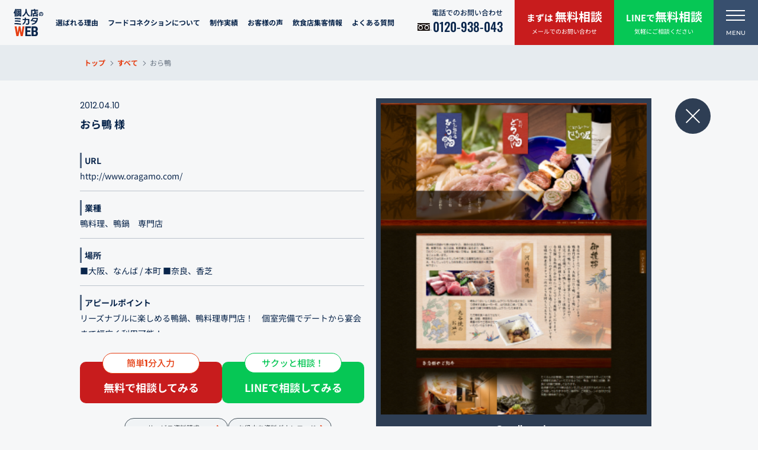

--- FILE ---
content_type: text/html; charset=UTF-8
request_url: https://f-webdesign.biz/%E3%81%8A%E3%82%89%E9%B4%A8/
body_size: 14458
content:
<!DOCTYPE html>
<!--[if lt IE 7]><html class="ie ie6 ie-lt10 ie-lt9 ie-lt8 ie-lt7 no-js" lang="ja"><![endif]-->
<!--[if IE 7]><html class="ie ie7 ie-lt10 ie-lt9 ie-lt8 no-js" lang="ja"><![endif]-->
<!--[if IE 8]><html class="ie ie8 ie-lt10 ie-lt9 no-js" lang="ja"><![endif]-->
<!--[if IE 9]><html class="ie ie9 ie-lt10 no-js" lang="ja"><![endif]-->
<!--[if gt IE 9]><!-->
<html dir="ltr" lang="ja"
	prefix="og: https://ogp.me/ns#"  class="responsive no-js">
<!--<![endif]-->

<head>
  <meta charset="UTF-8">
  <meta http-equiv="X-UA-Compatible" content="IE=Edge, Chrome=1">
  <!-- Mobile -->
  <meta name="apple-mobile-web-app-status-bar-style" content="black-translucent">
  <meta name="apple-mobile-web-app-capable" content="yes">
  <meta name="format-detection" content="telephone=no, date=no, address=no, email=no">

  <!-- Viewport -->
  <meta name="viewport" content="width=device-width, initial-scale=1.0, maximum-scale=1.0, user-scalable=no">
  <script src="https://f-webdesign.biz/wp-content/themes/f-webdesign/frontend/shared/js/viewport.js"></script>
  <!-- Profiles -->
  <link rel="profile" href="http://gmpg.org/xfn/11">
    <link rel="apple-touch-icon" href="https://f-webdesign.biz/wp-content/themes/f-webdesign/frontend/shared/img/shared/apple-touch-icon.png">
  <link rel="shortcut icon" href="https://f-webdesign.biz/wp-content/themes/f-webdesign/frontend/shared/img/shared/favicon.ico">
  <!-- Styles -->
  <link rel="stylesheet" href="https://f-webdesign.biz/wp-content/themes/f-webdesign/frontend/shared/css/common.css">
  <link rel="stylesheet" href="https://f-webdesign.biz/wp-content/themes/f-webdesign/frontend/shared/css/slick.min.css">
  <link rel="stylesheet" href="https://f-webdesign.biz/wp-content/themes/f-webdesign/frontend/shared/css/FCMailer.css">
  <link rel="stylesheet" href="https://f-webdesign.biz/wp-content/themes/f-webdesign/frontend/shared/css/form.css">
  <link rel="stylesheet" href="https://f-webdesign.biz/wp-content/themes/f-webdesign/frontend/shared/css/shared.css">
      <link rel="stylesheet" href="https://f-webdesign.biz/wp-content/themes/f-webdesign/frontend/shared/css/components.css">
    <link rel="stylesheet" href="https://f-webdesign.biz/wp-content/themes/f-webdesign/frontend/shared/css/page.css">
    <link rel="stylesheet" href="https://f-webdesign.biz/wp-content/themes/f-webdesign/frontend/shared/css/archive.css">
    <link rel="stylesheet" href="https://f-webdesign.biz/wp-content/themes/f-webdesign/frontend/shared/css/otherreview.css">
              <link rel="stylesheet" href="https://cdnjs.cloudflare.com/ajax/libs/font-awesome/5.15.4/css/all.min.css" />
  
  <script>(function(html){html.className = html.className.replace(/\bno-js\b/,'js')})(document.documentElement);</script>
<title>おら鴨 - 飲食店専門ホームページ・WEBサイト制作「フードコネクション」</title>

		<!-- All in One SEO 4.4.1 - aioseo.com -->
		<meta name="robots" content="max-snippet:-1, max-image-preview:large, max-video-preview:-1" />
		<link rel="canonical" href="https://f-webdesign.biz/%e3%81%8a%e3%82%89%e9%b4%a8/" />
		<meta name="generator" content="All in One SEO (AIOSEO) 4.4.1" />
		<meta property="og:locale" content="ja_JP" />
		<meta property="og:site_name" content="飲食店専門ホームページ・WEBサイト制作「フードコネクション」 - 飲食店専門ホームページ制作" />
		<meta property="og:type" content="article" />
		<meta property="og:title" content="おら鴨 - 飲食店専門ホームページ・WEBサイト制作「フードコネクション」" />
		<meta property="og:url" content="https://f-webdesign.biz/%e3%81%8a%e3%82%89%e9%b4%a8/" />
		<meta property="og:image" content="https://f-webdesign.biz/wp-content/uploads/ogp_f-webdesign.png" />
		<meta property="og:image:secure_url" content="https://f-webdesign.biz/wp-content/uploads/ogp_f-webdesign.png" />
		<meta property="og:image:width" content="1200" />
		<meta property="og:image:height" content="630" />
		<meta property="article:published_time" content="2012-04-10T03:20:18+00:00" />
		<meta property="article:modified_time" content="2023-12-26T08:03:37+00:00" />
		<meta name="twitter:card" content="summary" />
		<meta name="twitter:title" content="おら鴨 - 飲食店専門ホームページ・WEBサイト制作「フードコネクション」" />
		<meta name="twitter:image" content="https://f-webdesign.biz/wp-content/uploads/ogp_f-webdesign.png" />
		<script type="application/ld+json" class="aioseo-schema">
			{"@context":"https:\/\/schema.org","@graph":[{"@type":"BlogPosting","@id":"https:\/\/f-webdesign.biz\/%e3%81%8a%e3%82%89%e9%b4%a8\/#blogposting","name":"\u304a\u3089\u9d28 - \u98f2\u98df\u5e97\u5c02\u9580\u30db\u30fc\u30e0\u30da\u30fc\u30b8\u30fbWEB\u30b5\u30a4\u30c8\u5236\u4f5c\u300c\u30d5\u30fc\u30c9\u30b3\u30cd\u30af\u30b7\u30e7\u30f3\u300d","headline":"\u304a\u3089\u9d28","author":{"@id":"https:\/\/f-webdesign.biz\/author\/admin\/#author"},"publisher":{"@id":"https:\/\/f-webdesign.biz\/#organization"},"datePublished":"2012-04-10T03:20:18+09:00","dateModified":"2023-12-26T08:03:37+09:00","inLanguage":"ja","mainEntityOfPage":{"@id":"https:\/\/f-webdesign.biz\/%e3%81%8a%e3%82%89%e9%b4%a8\/#webpage"},"isPartOf":{"@id":"https:\/\/f-webdesign.biz\/%e3%81%8a%e3%82%89%e9%b4%a8\/#webpage"},"articleSection":"\u3059\u3079\u3066, \u5c45\u9152\u5c4b, \u934b\u6599\u7406\/\u3057\u3083\u3076\u3057\u3083\u3076\/\u3059\u304d\u713c\u304d, \u305d\u306e\u4ed6\u5c02\u9580\u5e97, \u5927\u962a\u5e9c, \u5948\u826f\u770c"},{"@type":"BreadcrumbList","@id":"https:\/\/f-webdesign.biz\/%e3%81%8a%e3%82%89%e9%b4%a8\/#breadcrumblist","itemListElement":[{"@type":"ListItem","@id":"https:\/\/f-webdesign.biz\/#listItem","position":1,"item":{"@type":"WebPage","@id":"https:\/\/f-webdesign.biz\/","name":"\u30db\u30fc\u30e0","description":"\u98f2\u98df\u5e97\u30fb\u30ec\u30b9\u30c8\u30e9\u30f3\u306e\u30db\u30fc\u30e0\u30da\u30fc\u30b8\u30fbWEB\u30b5\u30a4\u30c8\u5236\u4f5c\u306a\u3089\u98f2\u98df\u5e97\u5c02\u9580\u306720\u5e74\u306e\u5b9f\u7e3e\u304c\u3042\u308b\u300c\u30d5\u30fc\u30c9\u30b3\u30cd\u30af\u30b7\u30e7\u30f3\u300d\u306b\u304a\u307e\u304b\u305b\u304f\u3060\u3055\u3044\u3002\u96c6\u5ba2\u30fb\u5ba2\u5358\u4fa1\u30a2\u30c3\u30d7\u30fb\u30d6\u30e9\u30f3\u30c7\u30a3\u30f3\u30b0\u30fb\u6c42\u4eba\u306e\u304a\u60a9\u307f\u3092\u89e3\u6c7a\u3059\u308bHP\u3092\u4f5c\u6210\u3057\u307e\u3059\u3002","url":"https:\/\/f-webdesign.biz\/"},"nextItem":"https:\/\/f-webdesign.biz\/%e3%81%8a%e3%82%89%e9%b4%a8\/#listItem"},{"@type":"ListItem","@id":"https:\/\/f-webdesign.biz\/%e3%81%8a%e3%82%89%e9%b4%a8\/#listItem","position":2,"item":{"@type":"WebPage","@id":"https:\/\/f-webdesign.biz\/%e3%81%8a%e3%82%89%e9%b4%a8\/","name":"\u304a\u3089\u9d28","url":"https:\/\/f-webdesign.biz\/%e3%81%8a%e3%82%89%e9%b4%a8\/"},"previousItem":"https:\/\/f-webdesign.biz\/#listItem"}]},{"@type":"Organization","@id":"https:\/\/f-webdesign.biz\/#organization","name":"\u30d5\u30fc\u30c9\u30b3\u30cd\u30af\u30b7\u30e7\u30f3WEB\u5236\u4f5c\u5b9f\u7e3e","url":"https:\/\/f-webdesign.biz\/"},{"@type":"Person","@id":"https:\/\/f-webdesign.biz\/author\/admin\/#author","url":"https:\/\/f-webdesign.biz\/author\/admin\/","name":"admin","image":{"@type":"ImageObject","@id":"https:\/\/f-webdesign.biz\/%e3%81%8a%e3%82%89%e9%b4%a8\/#authorImage","url":"https:\/\/secure.gravatar.com\/avatar\/d7d0981266d2ba9f4130968a9dd6d978?s=96&d=mm&r=g","width":96,"height":96,"caption":"admin"}},{"@type":"WebPage","@id":"https:\/\/f-webdesign.biz\/%e3%81%8a%e3%82%89%e9%b4%a8\/#webpage","url":"https:\/\/f-webdesign.biz\/%e3%81%8a%e3%82%89%e9%b4%a8\/","name":"\u304a\u3089\u9d28 - \u98f2\u98df\u5e97\u5c02\u9580\u30db\u30fc\u30e0\u30da\u30fc\u30b8\u30fbWEB\u30b5\u30a4\u30c8\u5236\u4f5c\u300c\u30d5\u30fc\u30c9\u30b3\u30cd\u30af\u30b7\u30e7\u30f3\u300d","inLanguage":"ja","isPartOf":{"@id":"https:\/\/f-webdesign.biz\/#website"},"breadcrumb":{"@id":"https:\/\/f-webdesign.biz\/%e3%81%8a%e3%82%89%e9%b4%a8\/#breadcrumblist"},"author":{"@id":"https:\/\/f-webdesign.biz\/author\/admin\/#author"},"creator":{"@id":"https:\/\/f-webdesign.biz\/author\/admin\/#author"},"datePublished":"2012-04-10T03:20:18+09:00","dateModified":"2023-12-26T08:03:37+09:00"},{"@type":"WebSite","@id":"https:\/\/f-webdesign.biz\/#website","url":"https:\/\/f-webdesign.biz\/","name":"\u98f2\u98df\u5e97\u5c02\u9580\u30db\u30fc\u30e0\u30da\u30fc\u30b8\u30fbWEB\u30b5\u30a4\u30c8\u5236\u4f5c\u300c\u30d5\u30fc\u30c9\u30b3\u30cd\u30af\u30b7\u30e7\u30f3\u300d","description":"\u98f2\u98df\u5e97\u5c02\u9580\u30db\u30fc\u30e0\u30da\u30fc\u30b8\u5236\u4f5c","inLanguage":"ja","publisher":{"@id":"https:\/\/f-webdesign.biz\/#organization"}}]}
		</script>
		<!-- All in One SEO -->

<link rel='dns-prefetch' href='//fonts.googleapis.com' />
<link rel="alternate" type="application/rss+xml" title="飲食店専門ホームページ・WEBサイト制作「フードコネクション」 &raquo; フィード" href="https://f-webdesign.biz/feed/" />
<link rel="alternate" type="application/rss+xml" title="飲食店専門ホームページ・WEBサイト制作「フードコネクション」 &raquo; コメントフィード" href="https://f-webdesign.biz/comments/feed/" />
<script type="text/javascript">
window._wpemojiSettings = {"baseUrl":"https:\/\/s.w.org\/images\/core\/emoji\/14.0.0\/72x72\/","ext":".png","svgUrl":"https:\/\/s.w.org\/images\/core\/emoji\/14.0.0\/svg\/","svgExt":".svg","source":{"concatemoji":"https:\/\/f-webdesign.biz\/wp-includes\/js\/wp-emoji-release.min.js?ver=6.2.8"}};
/*! This file is auto-generated */
!function(e,a,t){var n,r,o,i=a.createElement("canvas"),p=i.getContext&&i.getContext("2d");function s(e,t){p.clearRect(0,0,i.width,i.height),p.fillText(e,0,0);e=i.toDataURL();return p.clearRect(0,0,i.width,i.height),p.fillText(t,0,0),e===i.toDataURL()}function c(e){var t=a.createElement("script");t.src=e,t.defer=t.type="text/javascript",a.getElementsByTagName("head")[0].appendChild(t)}for(o=Array("flag","emoji"),t.supports={everything:!0,everythingExceptFlag:!0},r=0;r<o.length;r++)t.supports[o[r]]=function(e){if(p&&p.fillText)switch(p.textBaseline="top",p.font="600 32px Arial",e){case"flag":return s("\ud83c\udff3\ufe0f\u200d\u26a7\ufe0f","\ud83c\udff3\ufe0f\u200b\u26a7\ufe0f")?!1:!s("\ud83c\uddfa\ud83c\uddf3","\ud83c\uddfa\u200b\ud83c\uddf3")&&!s("\ud83c\udff4\udb40\udc67\udb40\udc62\udb40\udc65\udb40\udc6e\udb40\udc67\udb40\udc7f","\ud83c\udff4\u200b\udb40\udc67\u200b\udb40\udc62\u200b\udb40\udc65\u200b\udb40\udc6e\u200b\udb40\udc67\u200b\udb40\udc7f");case"emoji":return!s("\ud83e\udef1\ud83c\udffb\u200d\ud83e\udef2\ud83c\udfff","\ud83e\udef1\ud83c\udffb\u200b\ud83e\udef2\ud83c\udfff")}return!1}(o[r]),t.supports.everything=t.supports.everything&&t.supports[o[r]],"flag"!==o[r]&&(t.supports.everythingExceptFlag=t.supports.everythingExceptFlag&&t.supports[o[r]]);t.supports.everythingExceptFlag=t.supports.everythingExceptFlag&&!t.supports.flag,t.DOMReady=!1,t.readyCallback=function(){t.DOMReady=!0},t.supports.everything||(n=function(){t.readyCallback()},a.addEventListener?(a.addEventListener("DOMContentLoaded",n,!1),e.addEventListener("load",n,!1)):(e.attachEvent("onload",n),a.attachEvent("onreadystatechange",function(){"complete"===a.readyState&&t.readyCallback()})),(e=t.source||{}).concatemoji?c(e.concatemoji):e.wpemoji&&e.twemoji&&(c(e.twemoji),c(e.wpemoji)))}(window,document,window._wpemojiSettings);
</script>
<style type="text/css">
img.wp-smiley,
img.emoji {
	display: inline !important;
	border: none !important;
	box-shadow: none !important;
	height: 1em !important;
	width: 1em !important;
	margin: 0 0.07em !important;
	vertical-align: -0.1em !important;
	background: none !important;
	padding: 0 !important;
}
</style>
	<link rel='stylesheet' id='wp-block-library-css' href='https://f-webdesign.biz/wp-includes/css/dist/block-library/style.min.css?ver=6.2.8' type='text/css' media='all' />
<link rel='stylesheet' id='classic-theme-styles-css' href='https://f-webdesign.biz/wp-includes/css/classic-themes.min.css?ver=6.2.8' type='text/css' media='all' />
<style id='global-styles-inline-css' type='text/css'>
body{--wp--preset--color--black: #000000;--wp--preset--color--cyan-bluish-gray: #abb8c3;--wp--preset--color--white: #ffffff;--wp--preset--color--pale-pink: #f78da7;--wp--preset--color--vivid-red: #cf2e2e;--wp--preset--color--luminous-vivid-orange: #ff6900;--wp--preset--color--luminous-vivid-amber: #fcb900;--wp--preset--color--light-green-cyan: #7bdcb5;--wp--preset--color--vivid-green-cyan: #00d084;--wp--preset--color--pale-cyan-blue: #8ed1fc;--wp--preset--color--vivid-cyan-blue: #0693e3;--wp--preset--color--vivid-purple: #9b51e0;--wp--preset--gradient--vivid-cyan-blue-to-vivid-purple: linear-gradient(135deg,rgba(6,147,227,1) 0%,rgb(155,81,224) 100%);--wp--preset--gradient--light-green-cyan-to-vivid-green-cyan: linear-gradient(135deg,rgb(122,220,180) 0%,rgb(0,208,130) 100%);--wp--preset--gradient--luminous-vivid-amber-to-luminous-vivid-orange: linear-gradient(135deg,rgba(252,185,0,1) 0%,rgba(255,105,0,1) 100%);--wp--preset--gradient--luminous-vivid-orange-to-vivid-red: linear-gradient(135deg,rgba(255,105,0,1) 0%,rgb(207,46,46) 100%);--wp--preset--gradient--very-light-gray-to-cyan-bluish-gray: linear-gradient(135deg,rgb(238,238,238) 0%,rgb(169,184,195) 100%);--wp--preset--gradient--cool-to-warm-spectrum: linear-gradient(135deg,rgb(74,234,220) 0%,rgb(151,120,209) 20%,rgb(207,42,186) 40%,rgb(238,44,130) 60%,rgb(251,105,98) 80%,rgb(254,248,76) 100%);--wp--preset--gradient--blush-light-purple: linear-gradient(135deg,rgb(255,206,236) 0%,rgb(152,150,240) 100%);--wp--preset--gradient--blush-bordeaux: linear-gradient(135deg,rgb(254,205,165) 0%,rgb(254,45,45) 50%,rgb(107,0,62) 100%);--wp--preset--gradient--luminous-dusk: linear-gradient(135deg,rgb(255,203,112) 0%,rgb(199,81,192) 50%,rgb(65,88,208) 100%);--wp--preset--gradient--pale-ocean: linear-gradient(135deg,rgb(255,245,203) 0%,rgb(182,227,212) 50%,rgb(51,167,181) 100%);--wp--preset--gradient--electric-grass: linear-gradient(135deg,rgb(202,248,128) 0%,rgb(113,206,126) 100%);--wp--preset--gradient--midnight: linear-gradient(135deg,rgb(2,3,129) 0%,rgb(40,116,252) 100%);--wp--preset--duotone--dark-grayscale: url('#wp-duotone-dark-grayscale');--wp--preset--duotone--grayscale: url('#wp-duotone-grayscale');--wp--preset--duotone--purple-yellow: url('#wp-duotone-purple-yellow');--wp--preset--duotone--blue-red: url('#wp-duotone-blue-red');--wp--preset--duotone--midnight: url('#wp-duotone-midnight');--wp--preset--duotone--magenta-yellow: url('#wp-duotone-magenta-yellow');--wp--preset--duotone--purple-green: url('#wp-duotone-purple-green');--wp--preset--duotone--blue-orange: url('#wp-duotone-blue-orange');--wp--preset--font-size--small: 13px;--wp--preset--font-size--medium: 20px;--wp--preset--font-size--large: 36px;--wp--preset--font-size--x-large: 42px;--wp--preset--spacing--20: 0.44rem;--wp--preset--spacing--30: 0.67rem;--wp--preset--spacing--40: 1rem;--wp--preset--spacing--50: 1.5rem;--wp--preset--spacing--60: 2.25rem;--wp--preset--spacing--70: 3.38rem;--wp--preset--spacing--80: 5.06rem;--wp--preset--shadow--natural: 6px 6px 9px rgba(0, 0, 0, 0.2);--wp--preset--shadow--deep: 12px 12px 50px rgba(0, 0, 0, 0.4);--wp--preset--shadow--sharp: 6px 6px 0px rgba(0, 0, 0, 0.2);--wp--preset--shadow--outlined: 6px 6px 0px -3px rgba(255, 255, 255, 1), 6px 6px rgba(0, 0, 0, 1);--wp--preset--shadow--crisp: 6px 6px 0px rgba(0, 0, 0, 1);}:where(.is-layout-flex){gap: 0.5em;}body .is-layout-flow > .alignleft{float: left;margin-inline-start: 0;margin-inline-end: 2em;}body .is-layout-flow > .alignright{float: right;margin-inline-start: 2em;margin-inline-end: 0;}body .is-layout-flow > .aligncenter{margin-left: auto !important;margin-right: auto !important;}body .is-layout-constrained > .alignleft{float: left;margin-inline-start: 0;margin-inline-end: 2em;}body .is-layout-constrained > .alignright{float: right;margin-inline-start: 2em;margin-inline-end: 0;}body .is-layout-constrained > .aligncenter{margin-left: auto !important;margin-right: auto !important;}body .is-layout-constrained > :where(:not(.alignleft):not(.alignright):not(.alignfull)){max-width: var(--wp--style--global--content-size);margin-left: auto !important;margin-right: auto !important;}body .is-layout-constrained > .alignwide{max-width: var(--wp--style--global--wide-size);}body .is-layout-flex{display: flex;}body .is-layout-flex{flex-wrap: wrap;align-items: center;}body .is-layout-flex > *{margin: 0;}:where(.wp-block-columns.is-layout-flex){gap: 2em;}.has-black-color{color: var(--wp--preset--color--black) !important;}.has-cyan-bluish-gray-color{color: var(--wp--preset--color--cyan-bluish-gray) !important;}.has-white-color{color: var(--wp--preset--color--white) !important;}.has-pale-pink-color{color: var(--wp--preset--color--pale-pink) !important;}.has-vivid-red-color{color: var(--wp--preset--color--vivid-red) !important;}.has-luminous-vivid-orange-color{color: var(--wp--preset--color--luminous-vivid-orange) !important;}.has-luminous-vivid-amber-color{color: var(--wp--preset--color--luminous-vivid-amber) !important;}.has-light-green-cyan-color{color: var(--wp--preset--color--light-green-cyan) !important;}.has-vivid-green-cyan-color{color: var(--wp--preset--color--vivid-green-cyan) !important;}.has-pale-cyan-blue-color{color: var(--wp--preset--color--pale-cyan-blue) !important;}.has-vivid-cyan-blue-color{color: var(--wp--preset--color--vivid-cyan-blue) !important;}.has-vivid-purple-color{color: var(--wp--preset--color--vivid-purple) !important;}.has-black-background-color{background-color: var(--wp--preset--color--black) !important;}.has-cyan-bluish-gray-background-color{background-color: var(--wp--preset--color--cyan-bluish-gray) !important;}.has-white-background-color{background-color: var(--wp--preset--color--white) !important;}.has-pale-pink-background-color{background-color: var(--wp--preset--color--pale-pink) !important;}.has-vivid-red-background-color{background-color: var(--wp--preset--color--vivid-red) !important;}.has-luminous-vivid-orange-background-color{background-color: var(--wp--preset--color--luminous-vivid-orange) !important;}.has-luminous-vivid-amber-background-color{background-color: var(--wp--preset--color--luminous-vivid-amber) !important;}.has-light-green-cyan-background-color{background-color: var(--wp--preset--color--light-green-cyan) !important;}.has-vivid-green-cyan-background-color{background-color: var(--wp--preset--color--vivid-green-cyan) !important;}.has-pale-cyan-blue-background-color{background-color: var(--wp--preset--color--pale-cyan-blue) !important;}.has-vivid-cyan-blue-background-color{background-color: var(--wp--preset--color--vivid-cyan-blue) !important;}.has-vivid-purple-background-color{background-color: var(--wp--preset--color--vivid-purple) !important;}.has-black-border-color{border-color: var(--wp--preset--color--black) !important;}.has-cyan-bluish-gray-border-color{border-color: var(--wp--preset--color--cyan-bluish-gray) !important;}.has-white-border-color{border-color: var(--wp--preset--color--white) !important;}.has-pale-pink-border-color{border-color: var(--wp--preset--color--pale-pink) !important;}.has-vivid-red-border-color{border-color: var(--wp--preset--color--vivid-red) !important;}.has-luminous-vivid-orange-border-color{border-color: var(--wp--preset--color--luminous-vivid-orange) !important;}.has-luminous-vivid-amber-border-color{border-color: var(--wp--preset--color--luminous-vivid-amber) !important;}.has-light-green-cyan-border-color{border-color: var(--wp--preset--color--light-green-cyan) !important;}.has-vivid-green-cyan-border-color{border-color: var(--wp--preset--color--vivid-green-cyan) !important;}.has-pale-cyan-blue-border-color{border-color: var(--wp--preset--color--pale-cyan-blue) !important;}.has-vivid-cyan-blue-border-color{border-color: var(--wp--preset--color--vivid-cyan-blue) !important;}.has-vivid-purple-border-color{border-color: var(--wp--preset--color--vivid-purple) !important;}.has-vivid-cyan-blue-to-vivid-purple-gradient-background{background: var(--wp--preset--gradient--vivid-cyan-blue-to-vivid-purple) !important;}.has-light-green-cyan-to-vivid-green-cyan-gradient-background{background: var(--wp--preset--gradient--light-green-cyan-to-vivid-green-cyan) !important;}.has-luminous-vivid-amber-to-luminous-vivid-orange-gradient-background{background: var(--wp--preset--gradient--luminous-vivid-amber-to-luminous-vivid-orange) !important;}.has-luminous-vivid-orange-to-vivid-red-gradient-background{background: var(--wp--preset--gradient--luminous-vivid-orange-to-vivid-red) !important;}.has-very-light-gray-to-cyan-bluish-gray-gradient-background{background: var(--wp--preset--gradient--very-light-gray-to-cyan-bluish-gray) !important;}.has-cool-to-warm-spectrum-gradient-background{background: var(--wp--preset--gradient--cool-to-warm-spectrum) !important;}.has-blush-light-purple-gradient-background{background: var(--wp--preset--gradient--blush-light-purple) !important;}.has-blush-bordeaux-gradient-background{background: var(--wp--preset--gradient--blush-bordeaux) !important;}.has-luminous-dusk-gradient-background{background: var(--wp--preset--gradient--luminous-dusk) !important;}.has-pale-ocean-gradient-background{background: var(--wp--preset--gradient--pale-ocean) !important;}.has-electric-grass-gradient-background{background: var(--wp--preset--gradient--electric-grass) !important;}.has-midnight-gradient-background{background: var(--wp--preset--gradient--midnight) !important;}.has-small-font-size{font-size: var(--wp--preset--font-size--small) !important;}.has-medium-font-size{font-size: var(--wp--preset--font-size--medium) !important;}.has-large-font-size{font-size: var(--wp--preset--font-size--large) !important;}.has-x-large-font-size{font-size: var(--wp--preset--font-size--x-large) !important;}
.wp-block-navigation a:where(:not(.wp-element-button)){color: inherit;}
:where(.wp-block-columns.is-layout-flex){gap: 2em;}
.wp-block-pullquote{font-size: 1.5em;line-height: 1.6;}
</style>
<link rel='stylesheet' id='wp-pagenavi-css' href='https://f-webdesign.biz/wp-content/plugins/wp-pagenavi/pagenavi-css.css?ver=2.70' type='text/css' media='all' />
<link rel='stylesheet' id='fcv-fonts-css' href='https://fonts.googleapis.com/css?family=Merriweather%3A400%2C700%2C900%2C400italic%2C700italic%2C900italic%7CMontserrat%3A400%2C700%7CInconsolata%3A400&#038;subset=latin%2Clatin-ext' type='text/css' media='all' />
<link rel='stylesheet' id='fcv-style-css' href='https://f-webdesign.biz/wp-content/themes/f-webdesign/style.css?ver=6.2.8' type='text/css' media='all' />
<link rel="https://api.w.org/" href="https://f-webdesign.biz/wp-json/" /><link rel="alternate" type="application/json" href="https://f-webdesign.biz/wp-json/wp/v2/posts/3065" /><link rel="EditURI" type="application/rsd+xml" title="RSD" href="https://f-webdesign.biz/xmlrpc.php?rsd" />
<link rel="wlwmanifest" type="application/wlwmanifest+xml" href="https://f-webdesign.biz/wp-includes/wlwmanifest.xml" />
<meta name="generator" content="WordPress 6.2.8" />
<link rel='shortlink' href='https://f-webdesign.biz/?p=3065' />
<link rel="alternate" type="application/json+oembed" href="https://f-webdesign.biz/wp-json/oembed/1.0/embed?url=https%3A%2F%2Ff-webdesign.biz%2F%25e3%2581%258a%25e3%2582%2589%25e9%25b4%25a8%2F" />
<link rel="alternate" type="text/xml+oembed" href="https://f-webdesign.biz/wp-json/oembed/1.0/embed?url=https%3A%2F%2Ff-webdesign.biz%2F%25e3%2581%258a%25e3%2582%2589%25e9%25b4%25a8%2F&#038;format=xml" />
  <!-- Google Tag Manager -->
  <script>
    (function(w, d, s, l, i) {
      w[l] = w[l] || [];
      w[l].push({
        'gtm.start': new Date().getTime(),
        event: 'gtm.js'
      });
      var f = d.getElementsByTagName(s)[0],
        j = d.createElement(s),
        dl = l != 'dataLayer' ? '&l=' + l : '';
      j.async = true;
      j.src =
        'https://www.googletagmanager.com/gtm.js?id=' + i + dl;
      f.parentNode.insertBefore(j, f);
    })(window, document, 'script', 'dataLayer', 'GTM-PK76WJF');
  </script>
  <!-- End Google Tag Manager -->
  <script type="application/ld+json">
    {
      "@context" : "https://schema.org",
      "@type" : "WebSite",
      "name" : "個人店のミカタWEB",
      "url" : "https://f-webdesign.biz"
    }
  </script>
</head>

<body class="post-template-default single single-post postid-3065 single-format-standard jisseki-single">
<!-- Google Tag Manager (noscript) -->
<noscript><iframe src="https://www.googletagmanager.com/ns.html?id=GTM-PK76WJF"
height="0" width="0" style="display:none;visibility:hidden"></iframe></noscript>
<!-- End Google Tag Manager (noscript) -->
  <main>
        <header class="header-box ">
      <p class="logo non-over sp"><a href="https://f-webdesign.biz/"><img src="https://f-webdesign.biz/wp-content/themes/f-webdesign/frontend/shared/img/shared/logo.svg" alt="ロゴ" width="164" height="150"></a></p>
      <h1>飲食店専門ホームページ制作会社｜株式会社フードコネクション</h1>
      <div class="pc">
        <div class="nav-fixed">
          <div class="wrap">
            <div class="left">
              <p class="logo non-over"><a href="https://f-webdesign.biz/"><img src="https://f-webdesign.biz/wp-content/themes/f-webdesign/frontend/shared/img/shared/logo.svg" alt="ロゴ" width="164" height="150"></a></p>
              <div class="row">
                <div class="col">
                  <div class="toggle">
                    <p class="toggle-link">
                      <!-- <a href="https://f-webdesign.biz/plan/">ホームページ制作費用</a> -->
                      <a href="https://f-webdesign.biz/reason/">選ばれる理由</a>
                    </p>
                  </div>
                </div>
                <div class="col">
                  <div class="toggle">
                    <p class="toggle-link"><a href="https://f-webdesign.biz/effort/">フードコネクションについて</a></p>
                    <div class="toggle-main">
                      <div class="list">
                        <dl>
                          <dt>フードコネクションについて</dt>
                          <dd>
                            <ul>
                              <!-- <li>
                                <a href="https://f-webdesign.biz/plan/#plan_lead">初めてのホームページ制作費用</a>
                            </li> -->
                              <li><a href="https://f-webdesign.biz/number/">数字で見るフードコネクション</a></li>
                              <li><a href="https://f-webdesign.biz/effort/">フードコネクションの取り組み</a></li>
                              <li><a href="https://f-webdesign.biz/reason/">選ばれる理由</a></li>
                              <li><a href="https://f-webdesign.biz/tokushu/">あなたのサイトは大丈夫？良いサイト・ダメなサイトの見極め方</a></li>
                            </ul>
                          </dd>
                        </dl>
                      </div>
                    </div>
                  </div>
                </div>
                <div class="col">
                  <div class="toggle">
                    <p class="toggle-link"><a href="https://f-webdesign.biz/category/all/">制作実績</a></p>
                  </div>
                </div>
                <div class="col">
                  <div class="toggle">
                    <p class="toggle-link"><a href="https://f-webdesign.biz/otherreview/">お客様の声</a></p>
                  </div>
                </div>
                <div class="col">
                  <div class="toggle">
                    <p class="toggle-link"><a href="https://f-webdesign.biz/info/">飲食店集客情報</a></p>
                  </div>
                </div>
                <div class="col">
                  <div class="toggle">
                    <p class="toggle-link"><a href="https://f-webdesign.biz/info/faq/">よくある質問</a></p>
                  </div>
                </div>
              </div>
            </div>
          </div>
          <div class="banner-right flex">
            <dl class="tel">
              <dt>電話でのお問い合わせ</dt>
              <dd><a href="tel:0120938043" onClick="gtag('event','click',{'event_category':'tel','event_label':'fix_phone'});" class="telhref"><span class="fnt-oswald"><img src="https://f-webdesign.biz/wp-content/themes/f-webdesign/frontend/shared/img/shared/icon_tel.svg" alt="icon" width="32" height="32">0120-938-043</span></a></dd>
            </dl>
            <p class="mail"><a href="https://f-webdesign.biz/siryo/#contact-form" onClick="gtag('event','click',{'event_category':'Links','event_label':'btn_reserve'});"><span>まずは <span>無料相談</span></span><br>メールでのお問い合わせ</a></p>
            <p class="mail btn-line"><a href="https://lin.ee/EXWWO9P" onClick="gtag('event','click',{'event_category':'Links','event_label':'btn_line'});" target="_blank" rel="nofollow"><span>LINEで<span>無料相談</span></span><br>気軽にご相談ください</a></p>
          </div>
        </div>
      </div>
      <div class="nav-header">
        <div class="js-scroll">
          <ul class="nav">
            <li><a class="nav-main home" href="https://f-webdesign.biz/">トップページ</a></li>
            <li>
              <!-- <a class="nav-main" href="https://f-webdesign.biz/plan/">ホームページ制作費用</a> -->
              <a class="nav-main" href="https://f-webdesign.biz/reason/">選ばれる理由</a>
            </li>
            <li>
              <div class="toggle active">
                <p class="toggle-link nav-main"><a href="https://f-webdesign.biz/effort/">フードコネクションについて</a></p>
                <div class="toggle-main">
                  <ul>
                    <!-- <li>
                      <a href="https://f-webdesign.biz/plan/#plan_lead">初めてのホームページ制作費用</a>
                    </li> -->
                    <li><a href="https://f-webdesign.biz/number/">数字で見るフードコネクション</a></li>
                    <li><a href="https://f-webdesign.biz/effort/">フードコネクションの取り組み</a></li>
                    <li><a href="https://f-webdesign.biz/reason/">選ばれる理由</a></li>
                    <li><a href="https://f-webdesign.biz/tokushu/">あなたのサイトは大丈夫？<br>良いサイト・ダメなサイトの見極め方</a></li>
                  </ul>
                </div>
              </div>
            </li>
            <!-- <li>
              <div class="toggle active">
                <p class="toggle-link nav-main"><a href="https://f-webdesign.biz/category/all/">制作実績</a></p>
                <div class="toggle-main">
                  <ul>
                    <li><a href="#">すべてのホームページ制作実績を見る</a></li>
                    <li><a href="#">業種からホームページ制作実績を見る</a></li>
                    <li><a href="#">都道府県からホームページ制作実績を見る</a></li>
                  </ul>
                </div>
              </div>
            </li> -->
            <li><a class="nav-main" href="https://f-webdesign.biz/category/all/">ホームページ制作実績</a></li>
            <li><a class="nav-main" href="https://f-webdesign.biz/otherreview/">お客様の声</a></li>
            <li><a class="nav-main" href="https://f-webdesign.biz/info/">飲食店集客情報</a></li>
            <li><a class="nav-main" href="https://f-webdesign.biz/info/faq/">よくある質問</a></li>
          </ul>
          <!-- CTA -->
          <div class="group-btn-shared2 flex">
            <p class="bnr-shared"><a href="https://f-webdesign.biz/siryo/#contact-form" onClick="gtag('event','click',{'event_category':'Links','event_label':'btn_reserve'});">メールでのお問い合わせ</a></p>

            <p class="bnr-shared bnr-line"><a href="https://lin.ee/EXWWO9P" onClick="gtag('event','click',{'event_category':'Links','event_label':'btn_line'});" target="_blank" rel="nofollow">LINEでのお問い合わせ</a></p>
            <div class="col flex">
              <p class="btn-cus2"><a href="https://f-webdesign.biz/dl_file_form/">サービス資料請求</a></p>
              <p class="btn-cus2"><a href="https://f-webdesign.biz/dl_helpful_index/">お役立ち資料ダウンロード</a></p>
            </div>
          </div>
        </div>
        <!-- //CTA -->
        </div>
      </div>
      <div class="hamberger-btn"><span></span></div>
    </header>
    <section class="nav-main">
  <div class="breadcrumb">
    <div class="wrap">
      <ul><li><a href="https://f-webdesign.biz">トップ</a></li>  <li><a href="https://f-webdesign.biz/category/all/">すべて</a></li>
<li>おら鴨</li></ul>    </div>
  </div>
  <div class="btn-fixed sticky sp">
    <p id="btnBack" class="btn-toggle has-icon"><a href="https://f-webdesign.biz/category/all/" class="txt-vertical-pc"><span>制作実績へ戻る</span><img src="https://f-webdesign.biz/wp-content/themes/f-webdesign/frontend/shared/img/shared/icon_arrow5.svg" width="26" height="26" alt="icon"></a></p>
    <p id="categoriestoggle" class="btn-toggle"><a href="#categories" class="txt-vertical-pc"><span>業種・都道府県 検索</span></a></p>
    <p class="btn-close"><span class="fnt-montserrat">CLOSE</span></p>
  </div>

  <div class="project-detail">
    <div class="wrap">
      <div class="gr1">
        <p class="btn-back pc"><a href="https://f-webdesign.biz/category/all/">Back to Category</a></p>
        <div class="project-detail__preview-imge">
          <div class="inner">
            <!-- <p class="img"><img src="https://f-webdesign.biz/wp-content/uploads/download-131.png" width="400" height="1200" alt="株式会社　蓬莱本館（ほうらいほんかん）"></p> -->
            <p class="img">
              <img src="http://f-webdesign.biz/wp-content/uploads/d9282396f9a45d5590d8e63a702b1d6b.png" alt="おら鴨" />            </p>
          </div>
          <p class="catch fnt-poppins">Scroll</p>
        </div>
      </div>
      <div class="gr2">
        <div class="project-detail__info">
          <div class="inner">
            <p class="project-detail__date fnt-poppins">2012.04.10</p>
            <p class="project-detail__name"><a href="http://www.oragamo.com/" target="_blank">おら鴨 様</a></p>
            <dl>
              <dt>URL</dt>
              <dd><a href="http://www.oragamo.com/" target="_blank">http://www.oragamo.com/</a></dd>
            </dl>
            <dl>
              <dt>業種</dt>
              <dd>鴨料理、鴨鍋　専門店</dd>
            </dl>
            <dl>
              <dt>場所</dt>
              <dd>■大阪、なんば / 本町
■奈良、香芝</dd>
            </dl>
            <dl>
              <dt>アピールポイント</dt>
              <dd>リーズナブルに楽しめる鴨鍋、鴨料理専門店！　個室完備でデートから宴会まで幅広く利用可能！</dd>
            </dl>
            <p class="project-detail__desc">日々のお食事の他、記念日・お祝い・デート・接待・会食など、様々な用途でのお越しをお待ちしております。</p>
          </div>
        </div>
        <div class="relative-link sp">
          <a href="https://f-webdesign.biz/%e7%82%ad%e7%81%ab%e4%b8%b2%e7%84%bc%e3%80%80%e3%81%a4%e3%81%98%e3%82%84/" rel="prev">前</a> <a href="https://f-webdesign.biz/%e3%81%a8%e3%82%93%e3%81%8b%e3%81%a4%e3%80%80%e3%81%93%e3%81%b0%e3%82%84%e3%81%97%e4%ba%ad/" rel="next">次</a>        </div>
        <!-- CTA -->
        <div class="group-btn-shared2 flex">
          <p class="bnr-shared"><a href="https://f-webdesign.biz/siryo/#contact-form" onClick="gtag('event','click',{'event_category':'Links','event_label':'btn_reserve'});"><small>簡単<span class="fnt-poppins">1</span>分入力</small><span class="font-m">無料で相談してみる</span></a></p>

          <p class="bnr-shared bnr-line"><a href="https://lin.ee/EXWWO9P" onClick="gtag('event','click',{'event_category':'Links','event_label':'btn_line'});" target="_blank" rel="nofollow"><small>サクッと相談！</small><span class="font-m">LINEで相談してみる</span></a></p>
          <div class="col flex">
            <p class="btn-cus2"><a href="https://f-webdesign.biz/dl_file_form/">サービス資料請求</a></p>
            <p class="btn-cus2"><a href="https://f-webdesign.biz/dl_helpful_index/">お役立ち資料ダウンロード</a></p>
          </div>
        </div>
        <!-- //CTA -->
      </div>
    </div>
  </div>

  <div id="categories" class="sidebar-fixed sp">
        <p class="bnr_plan"><a href="https://f-webdesign.biz/plan/"><img src="https://f-webdesign.biz/wp-content/themes/f-webdesign/frontend/shared/img/shared/bnr_plan.png" alt="" width="1340" height="310"></a></p>
    <div class="category-toggle">
      <div class="tabs-switch" data="fade">
        <ul class="tab-link">
          <li data-slug="category">業種</li>
          <li data-slug="post-district">都道府県</li>
        </ul>
        <div class="tab-content">
          <div class="tab1">
            <!-- <div class="toggle">
              <div class="toggle-link">
                <p>すべて</p>
              </div>
              <div class="toggle-main">
                <ul class="link-cate">
                  <li class=""><a href="https://f-webdesign.biz/category/all/">すべて</a></li><li class=""><a href="https://f-webdesign.biz/category/japanese-food/">和食/日本料理</a></li><li class=""><a href="https://f-webdesign.biz/category/tempura/">天ぷら</a></li><li class=""><a href="https://f-webdesign.biz/category/izakaya/">居酒屋</a></li><li class=""><a href="https://f-webdesign.biz/category/sushi/">寿司</a></li><li class=""><a href="https://f-webdesign.biz/category/yakitori/">焼き鳥・鶏料理</a></li><li class=""><a href="https://f-webdesign.biz/category/noodle/">ラーメン</a></li><li class=""><a href="https://f-webdesign.biz/category/teppan/">お好み焼き/もんじゃ焼き</a></li><li class=""><a href="https://f-webdesign.biz/category/udon/">うどん</a></li><li class=""><a href="https://f-webdesign.biz/category/soba/">蕎麦（そば）</a></li><li class=""><a href="https://f-webdesign.biz/category/naberyori/">鍋料理/しゃぶしゃぶ/すき焼き</a></li><li class=""><a href="https://f-webdesign.biz/category/kushiage/">串揚げ</a></li><li class=""><a href="https://f-webdesign.biz/category/tonkatsu/">とんかつ</a></li><li class=""><a href="https://f-webdesign.biz/category/unagi/">うなぎ</a></li><li class=""><a href="https://f-webdesign.biz/category/yakiniku/">焼き肉・ホルモン</a></li><li class=""><a href="https://f-webdesign.biz/category/korea/">韓国料理</a></li><li class=""><a href="https://f-webdesign.biz/category/cafe/">カフェ・喫茶店</a></li><li class=""><a href="https://f-webdesign.biz/category/teishoku/">定食屋・食堂</a></li><li class=""><a href="https://f-webdesign.biz/category/italian/">イタリアンレストラン</a></li><li class=""><a href="https://f-webdesign.biz/category/french/">フレンチレストラン</a></li><li class=""><a href="https://f-webdesign.biz/category/chinese/">中華料理</a></li><li class=""><a href="https://f-webdesign.biz/category/spain/">スペイン料理</a></li><li class=""><a href="https://f-webdesign.biz/category/steak/">鉄板焼き/ハンバーグ/ステーキ</a></li><li class=""><a href="https://f-webdesign.biz/category/hamburger/">ハンバーガー</a></li><li class=""><a href="https://f-webdesign.biz/category/ethnic/">エスニック料理</a></li><li class=""><a href="https://f-webdesign.biz/category/western-food/">その他 洋食/西洋料理</a></li><li class=""><a href="https://f-webdesign.biz/category/bar/">BAR（バー）</a></li><li class=""><a href="https://f-webdesign.biz/category/diningbar/">ダイニングバー/スポーツバー</a></li><li class=""><a href="https://f-webdesign.biz/category/sweets-bread/">和洋菓子（ケーキ・スイーツ）/パン</a></li><li class=""><a href="https://f-webdesign.biz/category/michelin/">ミシュラン</a></li><li class=""><a href="https://f-webdesign.biz/category/takeout/">テイクアウト</a></li><li class=""><a href="https://f-webdesign.biz/category/online-shop/">通販/ECサイト</a></li><li class=""><a href="https://f-webdesign.biz/category/delivery-catering/">宅配/デリバリー/ケータリング</a></li><li class=""><a href="https://f-webdesign.biz/category/etc/">その他専門店</a></li><li class=""><a href="https://f-webdesign.biz/category/restaurant-management/">飲食店経営</a></li><li class=""><a href="https://f-webdesign.biz/category/wholesaler/">仲卸業</a></li><li class=""><a href="https://f-webdesign.biz/category/other/">他業種</a></li><li class=""><a href="https://f-webdesign.biz/category/curry/">カレー</a></li><li class=""><a href="https://f-webdesign.biz/category/inbound/">インバウンド</a></li>                </ul>
              </div>
            </div> -->
            <ul class="link-cate">
              <li class=""><a href="https://f-webdesign.biz/category/all/">すべて</a></li><li class=""><a href="https://f-webdesign.biz/category/japanese-food/">和食/日本料理</a></li><li class=""><a href="https://f-webdesign.biz/category/tempura/">天ぷら</a></li><li class=""><a href="https://f-webdesign.biz/category/izakaya/">居酒屋</a></li><li class=""><a href="https://f-webdesign.biz/category/sushi/">寿司</a></li><li class=""><a href="https://f-webdesign.biz/category/yakitori/">焼き鳥・鶏料理</a></li><li class=""><a href="https://f-webdesign.biz/category/noodle/">ラーメン</a></li><li class=""><a href="https://f-webdesign.biz/category/teppan/">お好み焼き/もんじゃ焼き</a></li><li class=""><a href="https://f-webdesign.biz/category/udon/">うどん</a></li><li class=""><a href="https://f-webdesign.biz/category/soba/">蕎麦（そば）</a></li><li class=""><a href="https://f-webdesign.biz/category/naberyori/">鍋料理/しゃぶしゃぶ/すき焼き</a></li><li class=""><a href="https://f-webdesign.biz/category/kushiage/">串揚げ</a></li><li class=""><a href="https://f-webdesign.biz/category/tonkatsu/">とんかつ</a></li><li class=""><a href="https://f-webdesign.biz/category/unagi/">うなぎ</a></li><li class=""><a href="https://f-webdesign.biz/category/yakiniku/">焼き肉・ホルモン</a></li><li class=""><a href="https://f-webdesign.biz/category/korea/">韓国料理</a></li><li class=""><a href="https://f-webdesign.biz/category/cafe/">カフェ・喫茶店</a></li><li class=""><a href="https://f-webdesign.biz/category/teishoku/">定食屋・食堂</a></li><li class=""><a href="https://f-webdesign.biz/category/italian/">イタリアンレストラン</a></li><li class=""><a href="https://f-webdesign.biz/category/french/">フレンチレストラン</a></li><li class=""><a href="https://f-webdesign.biz/category/chinese/">中華料理</a></li><li class=""><a href="https://f-webdesign.biz/category/spain/">スペイン料理</a></li><li class=""><a href="https://f-webdesign.biz/category/steak/">鉄板焼き/ハンバーグ/ステーキ</a></li><li class=""><a href="https://f-webdesign.biz/category/hamburger/">ハンバーガー</a></li><li class=""><a href="https://f-webdesign.biz/category/ethnic/">エスニック料理</a></li><li class=""><a href="https://f-webdesign.biz/category/western-food/">その他 洋食/西洋料理</a></li><li class=""><a href="https://f-webdesign.biz/category/bar/">BAR（バー）</a></li><li class=""><a href="https://f-webdesign.biz/category/diningbar/">ダイニングバー/スポーツバー</a></li><li class=""><a href="https://f-webdesign.biz/category/sweets-bread/">和洋菓子（ケーキ・スイーツ）/パン</a></li><li class=""><a href="https://f-webdesign.biz/category/michelin/">ミシュラン</a></li><li class=""><a href="https://f-webdesign.biz/category/takeout/">テイクアウト</a></li><li class=""><a href="https://f-webdesign.biz/category/online-shop/">通販/ECサイト</a></li><li class=""><a href="https://f-webdesign.biz/category/delivery-catering/">宅配/デリバリー/ケータリング</a></li><li class=""><a href="https://f-webdesign.biz/category/etc/">その他専門店</a></li><li class=""><a href="https://f-webdesign.biz/category/restaurant-management/">飲食店経営</a></li><li class=""><a href="https://f-webdesign.biz/category/wholesaler/">仲卸業</a></li><li class=""><a href="https://f-webdesign.biz/category/other/">他業種</a></li><li class=""><a href="https://f-webdesign.biz/category/curry/">カレー</a></li><li class=""><a href="https://f-webdesign.biz/category/inbound/">インバウンド</a></li>            </ul>
          </div>
          <div class="tab2">
            <!-- <div class="toggle">
              <div class="toggle-link">
                <p>すべて</p>
              </div>
              <div class="toggle-main">
                <ul class="link-cate">
                  <li class=""><a href="https://f-webdesign.biz/post-district/hokkaido/">北海道</a></li><li class=""><a href="https://f-webdesign.biz/post-district/aomori/">青森県</a></li><li class=""><a href="https://f-webdesign.biz/post-district/iwate/">岩手県</a></li><li class=""><a href="https://f-webdesign.biz/post-district/miyagi/">宮城県</a></li><li class=""><a href="https://f-webdesign.biz/post-district/akita/">秋田県</a></li><li class=""><a href="https://f-webdesign.biz/post-district/yamagata/">山形県</a></li><li class=""><a href="https://f-webdesign.biz/post-district/fukushima/">福島県</a></li><li class=""><a href="https://f-webdesign.biz/post-district/ibaraki/">茨城県</a></li><li class=""><a href="https://f-webdesign.biz/post-district/tochigi/">栃木県</a></li><li class=""><a href="https://f-webdesign.biz/post-district/gunma/">群馬県</a></li><li class=""><a href="https://f-webdesign.biz/post-district/saitama/">埼玉県</a></li><li class=""><a href="https://f-webdesign.biz/post-district/chiba/">千葉県</a></li><li class=""><a href="https://f-webdesign.biz/post-district/tokyo/">東京都</a></li><li class=""><a href="https://f-webdesign.biz/post-district/kanagawa/">神奈川県</a></li><li class=""><a href="https://f-webdesign.biz/post-district/yamanashi/">山梨県</a></li><li class=""><a href="https://f-webdesign.biz/post-district/nagano/">長野県</a></li><li class=""><a href="https://f-webdesign.biz/post-district/niigata/">新潟県</a></li><li class=""><a href="https://f-webdesign.biz/post-district/toyama/">富山県</a></li><li class=""><a href="https://f-webdesign.biz/post-district/ishikawa/">石川県</a></li><li class=""><a href="https://f-webdesign.biz/post-district/fukui/">福井県</a></li><li class=""><a href="https://f-webdesign.biz/post-district/gifu/">岐阜県</a></li><li class=""><a href="https://f-webdesign.biz/post-district/shizuoka/">静岡県</a></li><li class=""><a href="https://f-webdesign.biz/post-district/aichi/">愛知県</a></li><li class=""><a href="https://f-webdesign.biz/post-district/mie/">三重県</a></li><li class=""><a href="https://f-webdesign.biz/post-district/shiga/">滋賀県</a></li><li class=""><a href="https://f-webdesign.biz/post-district/kyoto/">京都府</a></li><li class=""><a href="https://f-webdesign.biz/post-district/osaka/">大阪府</a></li><li class=""><a href="https://f-webdesign.biz/post-district/hyogo/">兵庫県</a></li><li class=""><a href="https://f-webdesign.biz/post-district/nara/">奈良県</a></li><li class=""><a href="https://f-webdesign.biz/post-district/wakayama/">和歌山県</a></li><li class=""><a href="https://f-webdesign.biz/post-district/tottori/">鳥取県</a></li><li class=""><a href="https://f-webdesign.biz/post-district/shimane/">島根県</a></li><li class=""><a href="https://f-webdesign.biz/post-district/okayama/">岡山県</a></li><li class=""><a href="https://f-webdesign.biz/post-district/hiroshima/">広島県</a></li><li class=""><a href="https://f-webdesign.biz/post-district/yamaguchi/">山口県</a></li><li class=""><a href="https://f-webdesign.biz/post-district/tokushima/">徳島県</a></li><li class=""><a href="https://f-webdesign.biz/post-district/kagawa/">香川県</a></li><li class=""><a href="https://f-webdesign.biz/post-district/ehime/">愛媛県</a></li><li class=""><a href="https://f-webdesign.biz/post-district/kochi/">高知県</a></li><li class=""><a href="https://f-webdesign.biz/post-district/fukuoka/">福岡県</a></li><li class=""><a href="https://f-webdesign.biz/post-district/saga/">佐賀県</a></li><li class=""><a href="https://f-webdesign.biz/post-district/nagasaki/">長崎県</a></li><li class=""><a href="https://f-webdesign.biz/post-district/kumamoto/">熊本県</a></li><li class=""><a href="https://f-webdesign.biz/post-district/oita/">大分県</a></li><li class=""><a href="https://f-webdesign.biz/post-district/miyazaki/">宮崎県</a></li><li class=""><a href="https://f-webdesign.biz/post-district/kagoshima/">鹿児島県</a></li>                </ul>
              </div>
            </div> -->
            <ul class="link-cate">
              <li class=""><a href="https://f-webdesign.biz/post-district/hokkaido/">北海道</a></li><li class=""><a href="https://f-webdesign.biz/post-district/aomori/">青森県</a></li><li class=""><a href="https://f-webdesign.biz/post-district/iwate/">岩手県</a></li><li class=""><a href="https://f-webdesign.biz/post-district/miyagi/">宮城県</a></li><li class=""><a href="https://f-webdesign.biz/post-district/akita/">秋田県</a></li><li class=""><a href="https://f-webdesign.biz/post-district/yamagata/">山形県</a></li><li class=""><a href="https://f-webdesign.biz/post-district/fukushima/">福島県</a></li><li class=""><a href="https://f-webdesign.biz/post-district/ibaraki/">茨城県</a></li><li class=""><a href="https://f-webdesign.biz/post-district/tochigi/">栃木県</a></li><li class=""><a href="https://f-webdesign.biz/post-district/gunma/">群馬県</a></li><li class=""><a href="https://f-webdesign.biz/post-district/saitama/">埼玉県</a></li><li class=""><a href="https://f-webdesign.biz/post-district/chiba/">千葉県</a></li><li class=""><a href="https://f-webdesign.biz/post-district/tokyo/">東京都</a></li><li class=""><a href="https://f-webdesign.biz/post-district/kanagawa/">神奈川県</a></li><li class=""><a href="https://f-webdesign.biz/post-district/yamanashi/">山梨県</a></li><li class=""><a href="https://f-webdesign.biz/post-district/nagano/">長野県</a></li><li class=""><a href="https://f-webdesign.biz/post-district/niigata/">新潟県</a></li><li class=""><a href="https://f-webdesign.biz/post-district/toyama/">富山県</a></li><li class=""><a href="https://f-webdesign.biz/post-district/ishikawa/">石川県</a></li><li class=""><a href="https://f-webdesign.biz/post-district/fukui/">福井県</a></li><li class=""><a href="https://f-webdesign.biz/post-district/gifu/">岐阜県</a></li><li class=""><a href="https://f-webdesign.biz/post-district/shizuoka/">静岡県</a></li><li class=""><a href="https://f-webdesign.biz/post-district/aichi/">愛知県</a></li><li class=""><a href="https://f-webdesign.biz/post-district/mie/">三重県</a></li><li class=""><a href="https://f-webdesign.biz/post-district/shiga/">滋賀県</a></li><li class=""><a href="https://f-webdesign.biz/post-district/kyoto/">京都府</a></li><li class=""><a href="https://f-webdesign.biz/post-district/osaka/">大阪府</a></li><li class=""><a href="https://f-webdesign.biz/post-district/hyogo/">兵庫県</a></li><li class=""><a href="https://f-webdesign.biz/post-district/nara/">奈良県</a></li><li class=""><a href="https://f-webdesign.biz/post-district/wakayama/">和歌山県</a></li><li class=""><a href="https://f-webdesign.biz/post-district/tottori/">鳥取県</a></li><li class=""><a href="https://f-webdesign.biz/post-district/shimane/">島根県</a></li><li class=""><a href="https://f-webdesign.biz/post-district/okayama/">岡山県</a></li><li class=""><a href="https://f-webdesign.biz/post-district/hiroshima/">広島県</a></li><li class=""><a href="https://f-webdesign.biz/post-district/yamaguchi/">山口県</a></li><li class=""><a href="https://f-webdesign.biz/post-district/tokushima/">徳島県</a></li><li class=""><a href="https://f-webdesign.biz/post-district/kagawa/">香川県</a></li><li class=""><a href="https://f-webdesign.biz/post-district/ehime/">愛媛県</a></li><li class=""><a href="https://f-webdesign.biz/post-district/kochi/">高知県</a></li><li class=""><a href="https://f-webdesign.biz/post-district/fukuoka/">福岡県</a></li><li class=""><a href="https://f-webdesign.biz/post-district/saga/">佐賀県</a></li><li class=""><a href="https://f-webdesign.biz/post-district/nagasaki/">長崎県</a></li><li class=""><a href="https://f-webdesign.biz/post-district/kumamoto/">熊本県</a></li><li class=""><a href="https://f-webdesign.biz/post-district/oita/">大分県</a></li><li class=""><a href="https://f-webdesign.biz/post-district/miyazaki/">宮崎県</a></li><li class=""><a href="https://f-webdesign.biz/post-district/kagoshima/">鹿児島県</a></li>            </ul>
          </div>
        </div>
      </div>
    </div>
  </div>

  <div class="section-contact sp">
    <div class="wrap">
      <div class="h2box">
        <p class="catch"><span><span class="fnt-poppins">1</span>営業日以内に返信</span></p>
        <h2 class="ttl ttl-shared">集客力の高いホームページ制作・リニューアルで悩んだらまずはご相談をください</h2>
      </div>
      <div class="set1 contactbox-style-1">
        <div class="gr1">
          <div class="telbox box-style">
            <div class="box-style__header">
              <p class="box-style__ttl">無料相談通話</p>
            </div>
            <div class="box-style__body heightLine-1">
              <a href="tel:0120938043" class="telhref" onClick="gtag('event','click',{'event_category':'tel','event_label':'info_phone'});">
                <dl class="tel">
                  <dt class="pc">無料相談通話</dt>
                  <dd class="tel-number fnt-oswald">0120-938-043</dd>
                </dl>
              </a>
            </div>
            <div class="box-style__footer">
              <p class="box-style__txtnote fnt-oswald">（受付時間：平日<span class="lttspc100">9:30～18:30</span>まで）</p>
            </div>
          </div>
          <div class="mailbox box-style">
            <div class="box-style__header">
              <p class="box-style__ttl">無料メール相談</p>
            </div>
            <div class="box-style__body heightLine-1">
              <p class="btn-link"><a href="https://f-webdesign.biz/siryo/#contact-form" class="btn-style-2">無料で相談してみる</a></p>
            </div>
            <div class="box-style__footer">
              <p class="box-style__txtnote fnt-oswald">メールでのご相談は365日24時間受付中</p>
            </div>
          </div>
        </div>
        <div class="gr2">
          <div class="txtbox">
            <dl>
              <dt class="ttl-shared">数字で見るフードコネクション</dt>
              <dd>制作したサイトの数や直近の実績、支援体制などを具体的な数値などをご確認いただけます。</dd>
            </dl>
            <p class="btn-cus"><a href="/number/">詳しくはこちら</a></p>
          </div>
          <div class="txtbox">
            <dl>
              <dt class="ttl-shared">初めてのホームページ費用</dt>
              <dd>料金体系のご紹介、サポート範囲、他社と比較した料金、制作の流れについてご確認いただけます。</dd>
            </dl>
            <p class="btn-cus"><a href="/plan/#plan_lead">詳しくはこちら</a></p>
          </div>
        </div>
      </div>
    </div>
  </div>

  <div class="section-warning sp">
    <div class="wrap">
      <div class="h2box">
        <h2 class="ttl ttl-shared">警告事項</h2>
      </div>
      <div class="set">
        <div class="txtbox">
          <p class="txt">当サイトに掲載中の店舗宛に、当社又は当社関係業者と装って連絡をとり、営業活動を行っている業者がいるとの報告を受けております。<br>当社といたしましては、全てのお客様に聴き取り調査を行い、特定のできた業者については、現在係争準備中でございます。<br>今後も同様の事例が確認できた場合には、即刻社名等の公表等の毅然たる措置を行うとともに、不正競争防止法第2条第1項第1号、会社法第8条及び民法第709条等に基づく法的措置をとらさせて頂きます。</p>
        </div>
      </div>
    </div>
  </div>

  <div class="breadcrumb sp">
    <div class="wrap">
      <ul><li><a href="https://f-webdesign.biz">トップ</a></li>  <li><a href="https://f-webdesign.biz/category/all/">すべて</a></li>
<li>おら鴨</li></ul>    </div>
  </div>

  <div class="section-brand sp">
    <div class="wrap">
      <div class="set1">
        <div id="brandSlide" class="slider">
          <div>
            <div class="brandbox"> <a href="https://www.foodconnection.jp/" target="_blank" rel="nofollow">
              <p class="brand__logo"><img src="https://f-webdesign.biz/wp-content/themes/f-webdesign/frontend/shared/img/shared/bnr_foodconnection.jpg" alt="コーポレートサイト" width="213" height="213" loading="lazy"></p>
              <p class="brand__name">コーポレートサイト</p>
              <p class="brand__desc">フードコネクションのホームページです。</p>
              </a>
            </div>
          </div>
          <div>
            <div class="brandbox">
              <a href="https://www.misekari.com/" target="_blank" rel="nofollow">
                <p class="brand__logo"><img src="https://f-webdesign.biz/wp-content/themes/f-webdesign/frontend/shared/img/shared/bnr_misekari.jpg" alt="ミセカリ" width="213" height="213" loading="lazy"></p>
                <p class="brand__name">ミセカリ</p>
                <p class="brand__desc">飲食店の物件紹介から撤退の相談まで。新規開業から、閉店のサポートもプロにおまかせください。</p>
              </a>
            </div>
          </div>
          <div>
            <div class="brandbox"> <a href="https://www.hitorinomi.jp/" target="_blank" rel="nofollow">
              <p class="brand__logo"><img src="https://f-webdesign.biz/wp-content/themes/f-webdesign/frontend/shared/img/shared/bnr_hitorinomi.jpg" alt="全日本一人呑み協会" width="213" height="213" loading="lazy"></p>
              <p class="brand__name">全日本一人呑み協会</p>
              <p class="brand__desc">「一人呑みをしたい」というお客様と「一人呑みにおいでよ」という飲食店を繋ぐ協会</p>
              </a> </div>
          </div>
          <div>
            <div class="brandbox"> <a href="https://f-webdesign.biz/">
              <p class="brand__logo"><img src="https://f-webdesign.biz/wp-content/themes/f-webdesign/frontend/shared/img/shared/bnr_mikataweb.jpg" alt="個人店のミカタWEB" width="213" height="213" loading="lazy"></p>
              <p class="brand__name">個人店のミカタWEB</p>
              <p class="brand__desc">飲食店のホームページ制作に特化したWeb制作。宣伝、集客、広告をお考えの方に。</p>
              </a> </div>
          </div>
          <div>
            <div class="brandbox"> <a href="https://www.foodconnection.jp/uber-connection/" target="_blank" rel="nofollow">
              <p class="brand__logo"><img src="https://f-webdesign.biz/wp-content/themes/f-webdesign/frontend/shared/img/shared/bnr_uber.jpg" alt="Uber Eats加盟店サポート" width="213" height="213" loading="lazy"></p>
              <p class="brand__name">Uber Eats加盟店サポート</p>
              <p class="brand__desc">これからUber Eatsを始めようと考えている飲食店様に無料で登録、掲載開始までをサポート。</p>
              </a> </div>
          </div>
          <div>
            <div class="brandbox"> <a href="https://www.soloyoi.jp/" target="_blank" rel="nofollow">
              <p class="brand__logo"><img src="https://f-webdesign.biz/wp-content/themes/f-webdesign/frontend/shared/img/shared/bnr_soloyoi.jpg" alt="そろよい" width="213" height="213" loading="lazy"></p>
              <p class="brand__name">そろよい</p>
              <p class="brand__desc">全日本一人呑み協会公式アプリ。一人呑み協会加盟店や呑み相手を簡単に探すことができるアプリ。</p>
              </a> </div>
          </div>
          <div>
            <div class="brandbox"> <a href="https://www.f-promotion.biz/" target="_blank" rel="nofollow">
              <p class="brand__logo"><img src="https://f-webdesign.biz/wp-content/themes/f-webdesign/frontend/shared/img/shared/bnr_f-promotion.jpg" alt="個人店のミカタ for 販促" width="213" height="213" loading="lazy"></p>
              <p class="brand__name">個人店のミカタ for 販促</p>
              <p class="brand__desc">店内ポップ、チラシ、看板、名刺制作などをお考えの方に。</p>
              </a> </div>
          </div>
          <div>
            <div class="brandbox"> <a href="https://www.foodconnection.jp/recruitsite/" target="_blank" rel="nofollow">
              <p class="brand__logo"><img src="https://f-webdesign.biz/wp-content/themes/f-webdesign/frontend/shared/img/shared/bnr_recruit.jpg" alt="リクルーティングサイト" width="213" height="213" loading="lazy"></p>
              <p class="brand__name">リクルーティングサイト</p>
              <p class="brand__desc">フードコネクション求人専用サイト。日本中をいいお店だらけにしよう。</p>
              </a> </div>
          </div>
          <div>
            <div class="brandbox"> <a href="https://www.umaimon.net/" target="_blank" rel="nofollow">
              <p class="brand__logo"><img src="https://f-webdesign.biz/wp-content/themes/f-webdesign/frontend/shared/img/shared/bnr_umaimon.jpg" alt="高山うまいもんマップ" width="213" height="213" loading="lazy"></p>
              <p class="brand__name">高山うまいもんマップ</p>
              <p class="brand__desc">飛騨の歴史が息づく町、飛騨高山市の飲食店を紹介するサイト。</p>
              </a> </div>
          </div>
          <div>
            <div class="brandbox"> <a href="https://www.youtube.com/@kojilab" target="_blank" rel="nofollow">
              <p class="brand__logo"><img src="https://f-webdesign.biz/wp-content/themes/f-webdesign/frontend/shared/img/shared/bnr_kojilab.jpg" alt="個人店のミカタ LAB" width="213" height="213" loading="lazy"></p>
              <p class="brand__name">個人店のミカタ LAB</p>
              <p class="brand__desc">飲食店の経営のお困り事を解決！YouTubeで繁盛店情報などを公開中。</p>
              </a> </div>
          </div>
          <div>
            <div class="brandbox"> <a href="https://www.foodconnection.jp/pd_recruit/" target="_blank" rel="nofollow">
              <p class="brand__logo"><img src="https://f-webdesign.biz/wp-content/themes/f-webdesign/frontend/shared/img/shared/bnr_recruit.jpg" alt="コンサルティング営業募集" width="213" height="213" loading="lazy"></p>
              <p class="brand__name">コンサルティング営業募集</p>
              <p class="brand__desc">繁盛店を生み出す、飲食人のシゴト。肉食系コンサルタント募集中。</p>
              </a> </div>
          </div>
          <div>
            <div class="brandbox"> <a href="https://yokogawa-gurumeguri.com/" target="_blank" rel="nofollow">
              <p class="brand__logo"><img src="https://f-webdesign.biz/wp-content/themes/f-webdesign/frontend/shared/img/shared/bnr_gurumeguri.jpg" alt="横川ぐる巡り" width="213" height="213" loading="lazy"></p>
              <p class="brand__name">横川ぐる巡り</p>
              <p class="brand__desc">グルメな飲食店が多い広島の横川エリアの飲食店を紹介するサイト。</p>
              </a> </div>
          </div>
          <div>
            <div class="brandbox"> <a href="https://www.kojijob.com/" target="_blank" rel="nofollow">
              <p class="brand__logo"><img src="https://f-webdesign.biz/wp-content/themes/f-webdesign/frontend/shared/img/shared/bnr_kojijob.jpg" alt="個人店のミカタ for job" width="213" height="213" loading="lazy"></p>
              <p class="brand__name">個人店のミカタ for job</p>
              <p class="brand__desc">飲食店の人材紹介サービス。飲食店の転職はプロと探す時代。</p>
              </a> </div>
          </div>
          <div>
            <div class="brandbox"> <a href="https://www.foodconnection.jp/recruit_designer/" target="_blank" rel="nofollow">
              <p class="brand__logo"><img src="https://f-webdesign.biz/wp-content/themes/f-webdesign/frontend/shared/img/shared/bnr_recruit.jpg" alt="デザイナー募集" width="213" height="213" loading="lazy"></p>
              <p class="brand__name">デザイナー募集</p>
              <p class="brand__desc">美味しい料理に、おいしいデザイン。ついついお腹がすいてしまうサイトを作ろう。</p>
              </a> </div>
          </div>
          <div>
            <div class="brandbox"> <a href="https://www.foodconnection.jp/fc-gourmet/" target="_blank" rel="nofollow">
              <p class="brand__logo"><img src="https://f-webdesign.biz/wp-content/themes/f-webdesign/frontend/shared/img/shared/bnr_fc-gourmet.jpg" alt="飲食店専門支援会社のグルメブログ" width="213" height="213" loading="lazy"></p>
              <p class="brand__name">飲食店専門支援会社のグルメブログ</p>
              <p class="brand__desc">飲食専門のWEBディレクターが実際にお店に訪問し店主の思いを取材して「魅力を伝えたい！」と感じたお店を紹介するグルメブログ。</p>
              </a> </div>
          </div>
          <div>
            <div class="brandbox"> <a href="https://shiiresaki.jp/" target="_blank" rel="nofollow">
              <p class="brand__logo"><img src="https://f-webdesign.biz/wp-content/themes/f-webdesign/frontend/shared/img/shared/bnr_shiiresaki.jpg" alt="個人店のミカタ for 仕入れ" width="213" height="213" loading="lazy"></p>
              <p class="brand__name">個人店のミカタ for 仕入れ</p>
              <p class="brand__desc">豊洲市場、築地市場、大田市場、足立市場など多くの仕入れ業社さんをご紹介することが可能です。</p>
              </a> </div>
          </div>
          <div>
            <div class="brandbox"> <a href="https://www.horoyoitou.jp/" target="_blank" rel="nofollow">
              <p class="brand__logo"><img src="https://f-webdesign.biz/wp-content/themes/f-webdesign/frontend/shared/img/shared/bnr_horoyoitou.jpg" alt="目黒ほろよい党" width="213" height="213" loading="lazy"></p>
              <p class="brand__name">目黒ほろよい党</p>
              <p class="brand__desc">当社の直営店。日本酒居酒屋ほろよい党。目黒駅からすぐ。</p>
              </a> </div>
          </div>
          <div>
            <div class="brandbox"> <a href="https://www.foodconnection.vn/" target="_blank" rel="nofollow">
              <p class="brand__logo"><img src="https://f-webdesign.biz/wp-content/themes/f-webdesign/frontend/shared/img/shared/bnr_vn.jpg" alt="FOODCONNECTION Vietnam" width="213" height="213" loading="lazy"></p>
              <p class="brand__name">FOODCONNECTION Vietnam</p>
              <p class="brand__desc">ベトナムのホーチミンにあるフードコネクションの子会社。</p>
              </a> </div>
          </div>
          <div>
            <div class="brandbox"> <a href="https://www.foodconnection.jp/bookingsystem.html" target="_blank" rel="nofollow">
              <p class="brand__logo"><img src="https://f-webdesign.biz/wp-content/themes/f-webdesign/frontend/shared/img/shared/bnr_booking.jpg" alt="for Booking System" width="213" height="213" loading="lazy"></p>
              <p class="brand__name">for Booking System</p>
              <p class="brand__desc">飲食店専門の簡易予約システム。リーズナブルな価格帯で予約システムを利用できます。</p>
              </a> </div>
          </div>
          <div>
            <div class="brandbox"> <a href="https://www.foodconnection.jp/takeout/" target="_blank" rel="nofollow">
              <p class="brand__logo"><img src="https://f-webdesign.biz/wp-content/themes/f-webdesign/frontend/shared/img/shared/bnr_takeout.jpg" alt="テイクアウトコネクション" width="213" height="213" loading="lazy"></p>
              <p class="brand__name">テイクアウトコネクション</p>
              <p class="brand__desc">日本全国のテイクアウト可能な飲食店を検索できるサイト。</p>
              </a> </div>
          </div>
          <div>
            <div class="brandbox"> <a href="https://www.codeconnection.net/" target="_blank" rel="nofollow">
              <p class="brand__logo"><img src="https://f-webdesign.biz/wp-content/themes/f-webdesign/frontend/shared/img/shared/bnr_code.jpg" alt="コーディングコネクション" width="213" height="213" loading="lazy"></p>
              <p class="brand__name">コーディングコネクション</p>
              <p class="brand__desc">コーディング病夢の外注、代行サービスを行っています。アプリ開発なども。</p>
              </a> </div>
          </div>
          <div>
            <div class="brandbox"> <a href="https://www.buzzfood.jp/product/" target="_blank" rel="nofollow">
              <p class="brand__logo"><img src="https://f-webdesign.biz/wp-content/themes/f-webdesign/frontend/shared/img/shared/bnr_buzzfood.jpg" alt="Buzzfood" width="213" height="213" loading="lazy"></p>
              <p class="brand__name">Buzzfood</p>
              <p class="brand__desc">飲食店向けの自作チラシ制作サービス。無料でテンプレートをダウンロード。</p>
              </a> </div>
          </div>
          <div>
            <div class="brandbox"> <a href="https://toyosu-ichiba.net/" target="_blank" rel="nofollow">
              <p class="brand__logo"><img src="https://f-webdesign.biz/wp-content/themes/f-webdesign/frontend/shared/img/shared/bnr_toyosu-shiire.jpg" alt="TOYOSU JAPAN" width="213" height="213" loading="lazy"></p>
              <p class="brand__name">TOYOSU JAPAN</p>
              <p class="brand__desc">豊洲市場の仲卸業者さんを応援するサイト。豊洲市場にも多くのお客様がいます。</p>
              </a> </div>
          </div>
          <div>
            <div class="brandbox"> <a href="https://www.foobizvietnam.com/" target="_blank" rel="nofollow">
              <p class="brand__logo"><img src="https://f-webdesign.biz/wp-content/themes/f-webdesign/frontend/shared/img/shared/bnr_foodbiz.jpg" alt="FOOBIZ" width="213" height="213" loading="lazy"></p>
              <p class="brand__name">FOOBIZ</p>
              <p class="brand__desc">ベトナムフードビジネス情報サイト。繁盛店情報、日系のレストラン情報などをお届け。</p>
              </a> </div>
          </div>
        </div>
      </div>
      <div class="set2 sp">
        <div class="group-btn-shared2 flex">
          <p class="bnr-shared"><a href="https://f-webdesign.biz/siryo/#contact-form" onClick="gtag('event','click',{'event_category':'Links','event_label':'btn_reserve'});"><small>簡単<span class="fnt-poppins">1</span>分入力</small>無料で相談してみる</a></p>
          <div class="col flex">
            <p class="btn-cus2"><a href="https://f-webdesign.biz/dl_file_form/">サービス資料請求</a></p>
            <p class="btn-cus2"><a href="https://f-webdesign.biz/dl_helpful_index/">お役立ち資料ダウンロード</a></p>
          </div>
        </div>
      </div>
    </div>
  </div>
</section>
    
        <footer>
      <div class="wrap">
        <nav class="nav-inline"> 
          <a href="https://f-webdesign.biz/">トップページ</a> 
          <!-- <a href="https://f-webdesign.biz/plan/#plan_lead">初めてのホームページ制作費用</a>  -->
          <a href="https://f-webdesign.biz/number/">数字で見るフードコネクション</a> 
          <a href="https://f-webdesign.biz/effort/">フードコネクションの取り組み</a> 
          <a href="https://f-webdesign.biz/reason/">選ばれる理由</a> 
          <a href="https://f-webdesign.biz/tokushu/">あなたのサイトは大丈夫？良いサイト・ダメなサイトの見極め方</a>
          <a href="https://f-webdesign.biz/category/all/">すべてのホームページ制作実績を見る</a> 
          <a href="https://f-webdesign.biz/otherreview/">すべてのお客様の声を見る</a> 
          <a href="https://f-webdesign.biz/info">飲食店集客情報</a> 
          <a href="https://f-webdesign.biz/info/faq/">よくある質問</a> 
          <a href="https://f-webdesign.biz/siryo/#contact-form">無料相談</a> 
        </nav>
        <address>
        &copy; FOODCONNECTION,Inc.<br class="sp">
        <span class="privacy"><a href="https://www.foodconnection.jp/privacy/privacy_share.html" target="_blank">個人情報保護方針</a></span><span class="cookie"><a href="https://www.foodconnection.jp/cookie/cookie_share.html" target="_blank" rel="nofollow">Cookie情報等の取り扱いについて</a></span>
        </address>
        <div id="socialbuttons"></div>
      </div>
    </footer>
    <div id="fixed-sp" class="sp">
      <ul>
        <li><a href="tel:0120938043" onClick="gtag('event','click',{'event_category':'tel','event_label':'sp_fix_phone'});">電話でのお問い合わせ<span class="fnt-oswald"><img src="https://f-webdesign.biz/wp-content/themes/f-webdesign/frontend/shared/img/shared/icon_tel.svg" alt="icon" width="32" height="32">0120-938-043</span></a></li>
        <li><a href="https://f-webdesign.biz/#mail" onClick="gtag('event','click',{'event_category':'Links','event_label':'btn_reserve'});"><span>まずは <span>無料相談</span></span>メールでのお問い合わせ</a></li>
      </ul>
    </div>
      </main>

  <!-- Facebook - Social -->
  <div id="fb-root"></div>

  <!-- Libraries script -->
  <script src="https://f-webdesign.biz/wp-content/themes/f-webdesign/frontend/shared/js/autoload.js"></script>
  <script src="https://f-webdesign.biz/wp-content/themes/f-webdesign/frontend/shared/js/jquery.min.js"></script>
  <script src="https://f-webdesign.biz/wp-content/themes/f-webdesign/frontend/shared/js/common.js"></script>
  <script src="https://f-webdesign.biz/wp-content/themes/f-webdesign/frontend/shared/js/jquery.slick.min.js"></script>
  <script src="https://f-webdesign.biz/wp-content/themes/f-webdesign/frontend/shared/js/ScrollMagic.min.js"></script>
  <script src="https://f-webdesign.biz/wp-content/themes/f-webdesign/frontend/shared/js/jquery.mCustomScrollbar.min.js"></script>
      <script src="https://f-webdesign.biz/wp-content/themes/f-webdesign/frontend/shared/js/shared.js"></script>
  <script src="https://f-webdesign.biz/wp-content/themes/f-webdesign/frontend/shared/js/pages.js"></script>


    <script>
    $(function(){
      $('#categoriestoggle a').click(function(e){
        e.preventDefault();
      })
      $('#categoriestoggle').click(function(e){
        e.stopImmediatePropagation();
        $('body').addClass('sidebar-open');
        $('.btn-fixed').addClass('active');
        $('.sidebar-fixed').addClass('show');
      })
      $('.btn-fixed .btn-close').click(function(e){
        e.stopImmediatePropagation();
        $('body').removeClass('sidebar-open');
        $('.btn-fixed').removeClass('active');
        $('.sidebar-fixed').removeClass('show');
      })
    })
  </script>
  <script>

    $(document).ready(function () {
      let toc = $("<ul class='ez-toc-list'></ul>");
      let stack = [{ level: 1, ul: toc }]; // stack lưu cấp heading và ul tương ứng

      $(".post-detail__body h1, .post-detail__body h2, .post-detail__body h3, .post-detail__body h4, .post-detail__body h5").each(function (i) {
        let $heading = $(this);
        let text = $heading.text().trim();
        if (!text) return;

        let id = $heading.attr("id");
        if (!id) {
          id = "heading-" + i;
          $heading.attr("id", id);
        }

        let level = parseInt($heading.prop("tagName").substring(1), 10); // số từ h2, h3...
        let li = $("<li></li>").append(
          $("<a></a>")
            .addClass("toc-h" + level)
            .attr("href", "#" + id)
            .attr("title", text)
            .text(text)
        );

        while (stack.length && stack[stack.length - 1].level >= level) {
          stack.pop();
        }

        if (!stack.length) {
          stack.push({ level: 1, ul: toc });
        }

        let parentUl = stack[stack.length - 1].ul;
        parentUl.append(li);

        let newUl = $("<ul></ul>");
        li.append(newUl);
        stack.push({ level: level, ul: newUl });
      });

      toc.find("ul").each(function () {
        if (!$(this).children().length) {
          $(this).remove();
        }
      });

      if (toc.children().length) {
        $("#ez-toc-container").append(toc);
      }
    });
      
    function checkform($num, $val) {
      var iValue = $.trim($val);
      var $elmError = $(".form-row").find(".error-"+$num).first();
              if ($(".form-value").find(".error-"+$num).first().length > 0) $elmError = $(".form-value").find(".error-"+$num).first();
              else if ($(".form-value").siblings(".error-"+$num).length > 0) $elmError = $(".form-value").siblings(".error-"+$num);
              if (iValue.length < 1) {
                $elmError.show();
                $(".form-row:has(.error-"+$num+")").addClass('is-error');
            $(".form-row:has(.error-"+$num+")").removeClass('form-textbox-entered');
            } else {
                $elmError.hide();
                $(".form-row:has(.error-"+$num+")").removeClass('is-error');
          $(".form-row:has(.error-"+$num+")").addClass('form-textbox-entered');
          
            }
    }

    function checkenter($num, $val) {
      var iValue = $.trim($val);
              if (iValue.length < 1) {
      
          
            $(".form-row:has(.error-"+$num+")").removeClass('form-textbox-entered');
            } else {
          
            
          $(".form-row:has(.error-"+$num+")").addClass('form-textbox-entered');
          
            }
    }

    function checkphone($val) {
      var iValue = $.trim($val);
      var phoneNumber = iValue.replace(/[\-\s\.\(\)\+]+/g, "");
      
      
      var $elmError = $(".form-row").find(".error-phone").first();
      if ($(".form-value").find(".error-phone").first().length > 0) $elmError = $(".form-value").find(".error-phone").first();
              else if ($(".form-value").siblings(".error-phone").length > 0) $elmError = $(".form-value").siblings(".error-phone");
              if (iValue.length > 0 && (!/^[(]?[\+]?[0-9]{1,5}[)]?[\-\s\.]?[0-9]{2,5}[\-\s\.]?[0-9]{2,5}[\-\s\.]?[0-9]{2,7}$/.test(iValue) || phoneNumber.length < 10 || phoneNumber.length > 15)) {
                  $elmError.show();
                  $(".form-row:has(.error-phone)").addClass('is-error');
                
              } else if(iValue.length > 0) {
                  $elmError.hide();
                  $(".form-row:has(.error-phone)").removeClass('is-error');
        
              }
    }

    function checkemail($val) {
      var iValue = $.trim($val);
      var $elmError = $(".form-row").find(".error-email").first();
      if ($(".form-value").find(".error-email").first().length > 0) $elmError = $(".form-value").find(".error-email").first();
              else if ($(".form-value").siblings(".error-email").length > 0) $elmError = $(".form-value").siblings(".error-email");

              if (iValue.length > 0 && !/^(([^<>()[\]\\.,;:\s@\"]+(\.[^<>()[\]\\.,;:\s@\"]+)*)|(\".+\"))@((\[[0-9]{1,3}\.[0-9]{1,3}\.[0-9]{1,3}\.[0-9]{1,3}\])|(([a-zA-Z\-0-9]+\.)+[a-zA-Z]{2,}))$/.test(iValue)) {
                $elmError.show();
                $(".form-row:has(.error-email)").addClass('is-error');
                
            } else if(iValue.length > 0) {
                $elmError.hide();
                $(".form-row:has(.error-email)").removeClass('is-error');
            }
    }
        
    document.addEventListener("DOMContentLoaded", function () {
        var submitButton = document.querySelector('.submit-form .form-submit');
        if (submitButton) {
            submitButton.addEventListener('click', function() {
          
              checkform(1, $(".organization").val());
              checkform(2, $(".fullname").val());
              checkform(3, $(".check-phone").val());
              checkform(4, $(".email").val());
              checkform(5, $(".provincial").val());
          checkphone($(".phone").val());
          checkemail($(".email").val());
                
            });
        }
    });

    document.addEventListener("DOMContentLoaded", function () {
        document.querySelectorAll(".form-row input,.form-row select,.form-row textarea").forEach(function (formValue) {
            formValue.addEventListener("click", function () {
                let parentRow = this.closest(".form-row");
                if (parentRow.classList.contains("is-error")) {
                    parentRow.classList.remove("is-error");
                }
                parentRow.classList.add("focused");
          
        

                let errorMessage = parentRow.querySelector(".error");
                let errorPhone = parentRow.querySelector(".error-phone");
                let errorMail = parentRow.querySelector(".error-email");
                if (errorMessage) {
                    errorMessage.style.display = "none";
                }
                if (errorPhone) {
                    errorPhone.style.display = "none";
                }
                if (errorMail) {
                    errorMail.style.display = "none";
                }
            });
        });

        document.addEventListener("click", function (event) {
            let formRows = document.querySelectorAll(".form-row");
            formRows.forEach(function (row) {
                if (!row.contains(event.target)) {
                    row.classList.remove("focused");

                }
            });
        });
    });

  </script>

  </body>

  </html>

--- FILE ---
content_type: text/css
request_url: https://f-webdesign.biz/wp-content/themes/f-webdesign/frontend/shared/css/common.css
body_size: 4722
content:
/*
 * StyleName: common.css
 * Version: 3.0.8
 */
/*!
 * normalize.css v8.0.0 | MIT License | github.com/necolas/normalize.css
 */
button, hr, input {
  overflow: visible
}
progress, sub, sup {
  vertical-align: baseline
}
[type=checkbox], [type=radio], legend {
  box-sizing: border-box;
  padding: 0
}
html {
  line-height: 1.15;
  -webkit-text-size-adjust: 100%
}
body {
  margin: 0
}
h1 {
  font-size: 2em;
  margin: .67em 0
}
hr {
  box-sizing: content-box;
  height: 0
}
code, kbd, pre, samp {
  font-family: monospace, monospace;
  font-size: 1em
}
a {
  background-color: transparent
}
abbr[title] {
  border-bottom: none;
  text-decoration: underline;
  text-decoration: underline dotted
}
b, strong {
  font-weight: bolder
}
small {
  font-size: 80%
}
sub, sup {
  font-size: 75%;
  line-height: 0;
  position: relative
}
sub {
  bottom: -.25em
}
sup {
  top: -.5em
}
img {
  border-style: none
}
button, input, optgroup, select, textarea {
  font-family: inherit;
  font-size: 100%;
  line-height: 1.15;
  margin: 0
}
button, select {
  text-transform: none
}
[type=button], [type=reset], [type=submit], button {
  -webkit-appearance: button
}
[type=button]::-moz-focus-inner, [type=reset]::-moz-focus-inner, [type=submit]::-moz-focus-inner, button::-moz-focus-inner {
  border-style: none;
  padding: 0
}
[type=button]:-moz-focusring, [type=reset]:-moz-focusring, [type=submit]:-moz-focusring, button:-moz-focusring {
  outline: ButtonText dotted 1px
}
fieldset {
  padding: .35em .75em .625em
}
legend {
  color: inherit;
  display: table;
  max-width: 100%;
  white-space: normal
}
textarea {
  overflow: auto
}
[type=number]::-webkit-inner-spin-button, [type=number]::-webkit-outer-spin-button {
  height: auto
}
[type=search] {
  -webkit-appearance: textfield;
  outline-offset: -2px
}
[type=search]::-webkit-search-decoration {
  -webkit-appearance: none
}
::-webkit-file-upload-button {
  -webkit-appearance: button;
  font: inherit
}
details {
  display: block
}
summary {
  display: list-item
}
[hidden], template {
  display: none
}
/*=============================================
 * reset by FC Dev
 *=============================================*/
html, body, div, span, applet, object, iframe, h1, h2, h3, h4, h5, h6, p, blockquote, pre, a, abbr, acronym, address, big, cite, code, del, dfn, em, img, ins, kbd, q, s, samp, small, strike, strong, sub, sup, tt, var, b, u, i, center, dl, dt, dd, ol, ul, li, fieldset, form, label, legend, table, caption, tbody, tfoot, thead, tr, th, td, article, aside, canvas, details, embed, figure, figcaption, footer, header, hgroup, main, menu, nav, output, ruby, section, summary, time, mark, audio, video {
  margin: 0;
  padding: 0;
  font-size: 100%;
  font: inherit;
  vertical-align: baseline;
  outline: none;
  border: 0;
}
img {
  border: 0;
  transform: translateZ(0);
  -moz-transform: translateZ(0);
  -webkit-transform: translateZ(0);
}
img, input {
  vertical-align: middle;
}
/*
html:not(.wp) h1,
html:not(.wp) h2,
html:not(.wp) h3,
html:not(.wp) h4,
html:not(.wp) h5,
html:not(.wp) h6,
html:not(.wp) address {
	margin: 0;
	padding: 0;
	font-style: normal;
	font-weight: normal;
	border: 0;
}
*/
article, aside, details, figcaption, figure, footer, header, hgroup, main, menu, nav, section {
  display: block;
}
ol, ul {
  list-style: none;
}
blockquote, q {
  quotes: none;
}
blockquote:before, blockquote:after, q:before, q:after {
  content: "";
  content: none;
}
table {
  border-spacing: 0;
  border-collapse: collapse;
}
table, caption, th, td {
  font-style: normal;
  font-weight: normal;
}
hr {
  margin: 0;
  padding: 0;
}
iframe {
  margin: 0;
  padding: 0;
  border: 0;
}
form, fieldset, input, button, select, optgroup, option, textarea, label, legend {
  margin: 0;
  padding: 0;
  outline: none;
}
span, em, strong, dfn, code, samp, kbd, var, cite, abbr, acronym, q, br, ins, del, a, img, object {
  margin: 0;
  padding: 0;
  font-style: normal;
  font-weight: inherit;
  border: 0;
}
/*=============================================
 * reset - custom
 *=============================================*/ 
:before, :after {
  pointer-events: none;
}
* { /* fix font boosting on mobile Chrome */
  max-height: 1000000px;
}
*:first-child + html img, * html img {
  vertical-align: top;
}
html, body {
  line-height: 1;
  word-spacing: normal;
  min-height: 100%;
  text-size-adjust: 100%;
  -moz-text-size-adjust: 100%;
  -webkit-text-size-adjust: 100%;
  overflow-scrolling: touch;
  -moz-overflow-scrolling: touch;
  -webkit-overflow-scrolling: touch;
  /* -webkit-font-smoothing: antialiased; */
}
html.break-jump, .break-jump body { /* fixed for screen jumping bug on iOS */
  margin: auto;
  position: absolute;
  top: 0;
  left: 0;
  right: 0;
  bottom: 0;
  overflow: auto;
}
input, button, select, optgroup, option, textarea, label {
  box-sizing: border-box;
  -moz-box-sizing: border-box;
  -webkit-box-sizing: border-box;
}
select, button, input:button, input:submit, input:reset {
  cursor: pointer;
}
/*
option:disabled {
	display: none;
}
*/
strong {
  font-weight: 600;
}
em {
  font-style: italic;
}
small {
  font-size: smaller;
}
del {
  text-decoration: line-through;
}
a {
  color: inherit;
  text-decoration: none;
}
a:hover {
  text-decoration: underline;
}
a:focus, a:active {
  outline: none;
  -moz-outline-style: none;
}
/*
a[href=""],
a[href=""] > * {
	cursor: not-allowed !important;
}
a[href=""]:focus,
a[href=""]:active {
	pointer-events: none;
}
*/
a[x-apple-data-detectors] {
  color: inherit !important;
  text-decoration: none !important;
  font-size: inherit !important;
  font-family: inherit !important;
  font-weight: inherit !important;
  line-height: inherit !important;
}
/*=============================================
 * lazyload
 *=============================================*/
img:not([src]) {
  visibility: hidden;
}
img[data-src], img[data-srcset] {
  display: block;
  min-height: 1px;
}
.i-wrapper {
  width: 100%;
  height: 0;
  padding-bottom: 66.67%; /* You define this doing height / width * 100% */
  position: relative;
}
.i-wrapper img {
  width: 100%;
  /*height: auto;*/
  position: absolute;
}
/*=============================================
 * .clearfix
 *=============================================*/
.nav-fl, .nav-fr, .clearfix {
  zoom: 1 !important;
}
.nav-fl:after, .nav-fr:after, .clearfix:after {
  content: "." !important;
  clear: both !important;
  display: block !important;
  height: 0 !important;
  visibility: hidden !important;
}
/*=============================================
 * nav - float/inline
 *=============================================*/
.nav-fl > * {
  float: left;
}
.nav-fr > * {
  float: right;
}
.nav-inline > * {
  display: inline-block;
}
/*=============================================
 * fonts
 *=============================================*/
/*
[class^=fnt-] {
	font-size: initial;
	font-weight: normal;
	font-style: normal;
	line-height: initial;
	letter-spacing: initial;
}
*/
.fnt-garamond {
  font-family: Garamond, "游明朝", YuMincho, "ＭＳ Ｐゴシック", "MS PGothic", sans-serif;
}
/*=============================================
 * text vertical
 *=============================================*/
.txt-vertical {
  cursor: vertical-text;
  writing-mode: vertical-rl;
  -o-writing-mode: vertical-rl;
  -ms-writing-mode: vertical-rl;
  -ms-writing-mode: tb-rl;
  -moz-writing-mode: vertical-rl;
  -webkit-writing-mode: vertical-rl;
  text-orientation: upright;
  word-wrap: break-word;
}
.txt-vertical .int {
  writing-mode: lr-tb;
  -o-writing-mode: horizontal-tb;
  -ms-writing-mode: horizontal-tb;
  -ms-writing-mode: lr-tb;
  -moz-writing-mode: horizontal-tb;
  -webkit-writing-mode: horizontal-tb;
  display: inline-block;
  text-align: center;
  line-height: 1.5em;
}
.txt-normal .int {
  height: 1.1em;
}
.txt-vertical-x > * {
  writing-mode: rl-tb;
  -o-writing-mode: vertical-tb;
  -ms-writing-mode: vertical-tb;
  -ms-writing-mode: rl-tb;
  -moz-writing-mode: vertical-tb;
  -webkit-writing-mode: vertical-tb;
  transform: rotate(90deg);
  -o-transform: rotate(90deg);
  -ms-transform: rotate(90deg);
  -moz-transform: rotate(90deg);
  -webkit-transform: rotate(90deg);
  display: inline-block;
  white-space: nowrap;
  word-wrap: break-word;
  width: 1px;
  line-height: 1;
}
.txt-vertical .txt-latin {
  cursor: vertical-text;
  direction: rtl;
  writing-mode: vertical-rl;
  -o-writing-mode: vertical-rl;
  -ms-writing-mode: vertical-rl;
  -ms-writing-mode: tb-rl;
  -moz-writing-mode: vertical-rl;
  -webkit-writing-mode: vertical-rl;
  text-orientation: sideways-right;
  -o-text-orientation: sideways-right;
  -ms-text-orientation: upright;
  -ms-text-orientation: sideways-right;
  -moz-text-orientation: sideways-right;
  -webkit-text-orientation: sideways-right;
  letter-spacing: .25em;
}
@-moz-document url-prefix() {
  .txt-vertical .txt-latin {
    position: relative;
    left: 4px;
  }
}
@media only screen and (min-width: 768px) {
	/*=============================================
   * text vertical PC
   *=============================================*/
  .txt-vertical-pc {
    cursor: vertical-text;
    writing-mode: vertical-rl;
    -o-writing-mode: vertical-rl;
    -ms-writing-mode: vertical-rl;
    -ms-writing-mode: tb-rl;
    -moz-writing-mode: vertical-rl;
    -webkit-writing-mode: vertical-rl;
    text-orientation: upright;
    word-wrap: break-word;
  }
  .txt-vertical-pc .int {
    writing-mode: lr-tb;
    -o-writing-mode: horizontal-tb;
    -ms-writing-mode: horizontal-tb;
    -ms-writing-mode: lr-tb;
    -moz-writing-mode: horizontal-tb;
    -webkit-writing-mode: horizontal-tb;
    display: inline-block;
    text-align: center;
    line-height: 1.5em;
  }
  .txt-vertical-pc .txt-latin {
    cursor: vertical-text;
    direction: rtl;
    writing-mode: vertical-rl;
    -o-writing-mode: vertical-rl;
    -ms-writing-mode: vertical-rl;
    -ms-writing-mode: tb-rl;
    -moz-writing-mode: vertical-rl;
    -webkit-writing-mode: vertical-rl;
    text-orientation: sideways-right;
    -o-text-orientation: sideways-right;
    -ms-text-orientation: upright;
    -ms-text-orientation: sideways-right;
    -moz-text-orientation: sideways-right;
    -webkit-text-orientation: sideways-right;
    letter-spacing: .25em;
  }
}
/*=============================================
 * rollover button
 *=============================================*/
.btn-over img, .over-img img, img.over, img:not(.btn):not(.non-over), button img {
  opacity: 1;
  transform: translateX(0) translateZ(0);
  -moz-transform: translateX(0) translateZ(0);
  -webkit-transform: translateX(0) translateZ(0);
  transition: opacity .3s ease;
  -moz-transition: opacity .3s ease;
  -webkit-transition: opacity .3s ease;
}
.over-img img:hover, img.over:hover, /* a:not([href=""]):hover img:not(.btn):not(.non-over), */ a:hover img:not(.btn):not(.non-over), button:hover img {
  cursor: pointer;
}
.non-over a:hover img:not(.over), .non-over img:not(.over):not(.btn):hover {
  opacity: 1 !important;
}
.btn-over {
  display: inline-block;
  position: relative;
}
.btn-over img + img {
  pointer-events: none;
  opacity: 0 !important;
  position: absolute;
  top: 0;
  left: 0;
  right: 0;
  bottom: 0;
}
.btn-over:hover img + img, .btn-over.active img + img {
  opacity: 1 !important;
}
.btn-over:hover img, .btn-over.active img {
  opacity: 0 !important;
}
/*=============================================
 * .slide-fade
 *=============================================*/
.slideParent {
  position: relative;
}
.slide-fade {
  position: relative;
}
.slide-fade > * {
  margin: auto;
  width: 100%;
  height: 100%;
  position: absolute;
  top: 0;
  left: 0;
  right: 0;
  bottom: 0;
}
.slide-btn {
  pointer-events: none;
  margin: auto;
  width: 100%;
  position: relative;
  z-index: 1;
}
.slide-btn .slide-next, .slide-btn .slide-prev {
  pointer-events: visible;
  position: absolute;
  top: 50%;
  transform: translateY(-50%);
  -moz-transform: translateY(-50%);
  -webkit-transform: translateY(-50%);
}
.slide-btn .slide-next {
  right: 0;
}
.slide-btn .slide-prev {
  left: 0;
}
.slide-btn .slide-next img, .slide-btn .slide-prev img {
  cursor: pointer;
  opacity: 1;
  transition: opacity .3s ease;
  -moz-transition: opacity .3s ease;
  -webkit-transition: opacity .3s ease;
}
.slide-btn .slide-next img:hover, .slide-btn .slide-prev img:hover {
  opacity: .8;
}
.slide-page {
  margin: 0 auto;
  text-align: center;
}
.slide-page > * {
  cursor: pointer;
  display: inline-block;
  margin: 0 5px;
  width: 15px;
  height: 15px;
  border-radius: 100%;
  -moz-border-radius: 100%;
  -webkit-border-radius: 100%;
  transition: all .3s ease;
  -moz-transition: all .3s ease;
  -webkit-transition: all .3s ease;
  border: double 4px #dedede;
}
.slide-page > *:hover, .slide-page > *.active {
  background: #dedede;
}
@media only screen and (max-width: 767px) {
  .slide-page > * {
    width: 10px;
    height: 10px;
  }
}
/*=============================================
 * .tabs-switch
 *=============================================*/
.tabs-switch {}
.tabs-switch .tab-link {}
.tabs-switch .tab-link > * {
  cursor: pointer;
  display: inline-block;
}
.tabs-switch .tab-link > * a {
  pointer-events: none;
}
.tabs-switch .tab-link.link-over > * {
  position: relative;
}
.tabs-switch .tab-link.link-over > * > img {}
.tabs-switch .tab-link.link-over > * > img + img {
  margin: auto;
  position: absolute;
  top: 0;
  left: 0;
  right: 0;
  bottom: 0;
}
.tabs-switch .tab-link.link-over > * > img + img, .tabs-switch .tab-link.link-over > *:hover > img, .tabs-switch .tab-link.link-over > *.active > img {
  opacity: 0;
}
.tabs-switch .tab-link.link-over > *:hover > img + img, .tabs-switch .tab-link.link-over > *.active > img + img {
  opacity: 1;
}
.tabs-switch .tab-content {}
.tabs-switch[data=fade] .tab-content {
  min-height: 100px;
  position: relative;
}
.tabs-switch .tab-content > * {
  display: none;
}
.tabs-switch[data=fade] .tab-content > * {
  margin: auto;
  width: 100%;
  height: 100%; /*
	position: absolute;
	top: 0;
	left: 0;
	right: 0;
	bottom: 0;
	*/
}
/*=============================================
 * .toggle
 *=============================================*/
.toggle {}
.toggle .toggle-link {
  cursor: pointer;
  position: relative;
}
.toggle .toggle-main {
  display: none;
}
.toggle.active .toggle-main {
  display: block;
}
/*=============================================
 * .pagination
 *=============================================*/
.pagination {}
.pagination > .page-content {}
.pagination > .page-content > * {
  display: none;
}
.pagination > .page-content > *.active {
  display: block;
}
.pagination > .page-link {
  text-align: center;
}
.pagination > .page-link ul {}
.pagination > .page-link li {
  cursor: pointer;
  display: inline-block;
}
.pagination > .page-link .page-item {}
.pagination > .page-link .page-item.active {
  font-weight: 600;
}
.pagination > .page-link .page-ellipse {}
.pagination > .page-link .page-first {}
.pagination > .page-link .page-last {}
.pagination > .page-link .page-next {}
.pagination > .page-link .page-prev {}
.pagination > .page-link .page-ellipse, .pagination > .page-link .page-first.disabled, .pagination > .page-link .page-last.disabled, .pagination > .page-link .page-next.disabled, .pagination > .page-link .page-prev.disabled {
  cursor: not-allowed;
}
/*=============================================
 * .noanimated
 *=============================================*/
.noanimated {}
.noanimated .wow {
  visibility: visible !important;
  animation-duration: none !important;
  -moz-animation-duration: none !important;
  -webkit-animation-duration: none !important;
  animation-fill-mode: none !important;
  -moz-animation-fill-mode: none !important;
  -webkit-animation-fill-mode: none !important;
}
/*=============================================
 * .rss
 *=============================================*/
.rss {
  word-wrap: break-word;
  word-break: break-word;
}
/*=============================================
 * #pagetop
 *=============================================*/
#pagetop {
  opacity: 0;
  background-repeat: no-repeat;
  background-position: center;
  position: fixed;
  right: 10px;
  bottom: 10px;
  visibility: hidden;
  z-index: 999;
  transition:
    opacity .3s ease, visibility .3s ease;
  -moz-transition:
    opacity .3s ease, visibility .3s ease;
  -webkit-transition:
    opacity .3s ease, visibility .3s ease;
}
#pagetop.visible {
  opacity: 1;
  visibility: visible;
}
#pagetop.in-scroll {
  cursor: not-allowed;
}
#pagetop > * {
  opacity: 1;
  transition: opacity .3s ease;
  -moz-transition: opacity .3s ease;
  -webkit-transition: opacity .3s ease;
}
#pagetop > *:hover {
  cursor: pointer;
  opacity: .8;
}
/*=============================================
 * <header>
 *=============================================*/
header {
  width: 100%;
}
header > .wrap {
  position: relative;
  z-index: 2;
}
/*=============================================
 * <section>
 *=============================================*/
section {
  clear: both;
  margin: auto;
  width: 100%;
  position: relative;
}
/*=============================================
 * <footer>
 *=============================================*/
footer {
  width: 100%;
  position: relative;
}
footer a {
  color: inherit;
}
address {
  text-align: center;
}
/*=============================================
 * #socialbuttons
 *=============================================*/
#socialbuttons {
  margin: auto;
  font: unset;
  line-height: normal;
  text-align: center;
}
#socialbuttons > * {
  display: inline-block;
  margin: 0 3px;
  vertical-align: middle;
  height: 20px;
}
.social-google {
  display: none !important;
}
/*=============================================
 * debugger
 *=============================================*/
html.fc-debugger {}
#fc-console {
  opacity: 0;
  margin: auto;
  color: #F0F0F0;
  font-size: 14px;
  font-family: Consolas, "Source Code Pro", "Lucida Grande", monospace, sans-serif;
  background: rgba(60, 60, 60, .9);
  width: 90%;
  max-width: 1200px;
  border: 1px solid rgba(255, 255, 255, .05);
  position: fixed;
  top: 100%;
  left: 0;
  right: 0;
  bottom: 0;
  box-shadow: 5px 10px 10px rgba(0, 0, 0, .5);
  -moz-box-shadow: 5px 10px 10px rgba(0, 0, 0, .5);
  -webkit-box-shadow: 5px 10px 10px rgba(0, 0, 0, .5);
  transition: all .3s ease;
  -moz-transition: all .3s ease;
  -webkit-transition: all .3s ease;
  visibility: hidden;
  z-index: 9999999999999999999999999999999;
}
html.fc-debugger #fc-console {
  opacity: 1;
  visibility: visible;
}
#fc-console.active {
  top: initial;
}
#fc-console * {
  color: #EFEFEF;
  font-size: 14px;
  text-shadow: 1px 1px 1px rgba(0, 0, 0, .5);
  line-height: 20px;
}
#fc-console .console-title {
  cursor: pointer;
  margin: auto;
  padding: 10px 20px;
  color: #202020;
  font-size: 20px;
  font-weight: 600;
  font-variant: small-caps;
  text-shadow: none;
  line-height: 22px;
  background: rgba(215, 215, 215, .8);
  border: 1px solid rgba(255, 255, 255, .05);
  position: absolute;
  top: -45px;
  left: -1px;
  right: -1px;
  transition: all .3s ease;
  -moz-transition: all .3s ease;
  -webkit-transition: all .3s ease;
}
#fc-console .console-title[data-total]:before {
  content: attr(data-total);
  margin-left: -10px;
  margin-right: 10px;
  padding: 3px 10px;
  color: #FEFEFE;
  font-size: 12px;
  text-align: center;
  text-shadow: 1px 1px 1px rgba(0, 0, 0, .5);
  line-height: 15px;
  background: #D82323;
  height: 15px;
  border-radius: 10px;
  -moz-border-radius: 10px;
  -webkit-border-radius: 15px;
  position: relative;
  top: -3px;
}
#fc-console .console-title:hover {
  color: #303030;
  background: rgba(215, 215, 215, .9);
}
#fc-console .console-clear {
  cursor: pointer;
  margin: auto;
  padding: 5px 10px;
  font-size: 12px;
  line-height: 15px;
  background: #607D8B;
  border-radius: 3px;
  -moz-border-radius: 3px;
  -webkit-border-radius: 3px;
  position: absolute;
  top: -35px;
  right: 7px;
  transition: all .3s ease;
  -moz-transition: all .3s ease;
  -webkit-transition: all .3s ease;
}
#fc-console .console-clear:hover {
  background: #4C626D;
}
#fc-console .console-main {
  padding: 10px;
  max-height: 350px;
  max-height: 35vh;
  overflow: hidden;
  overflow-y: auto;
}
#fc-console .console-main a {
  color: #3A92C8;
  text-decoration: none;
}
#fc-console .console-main a:hover {
  text-decoration: underline;
}
#fc-console .console-block {
  padding: 10px;
  position: relative;
}
#fc-console .console-block[data-count]:before {
  content: attr(data-count);
  margin: auto;
  padding: 3px 10px;
  color: #FEFEFE;
  font-size: 12px;
  text-align: center;
  line-height: 15px;
  background: #D82323;
  height: 15px;
  border-radius: 10px;
  -moz-border-radius: 10px;
  -webkit-border-radius: 15px;
  position: absolute;
  top: 0;
  left: 0;
  bottom: 0;
}
#fc-console .console-block + .console-block {}
#fc-console .console-block + .console-block:after {
  content: "";
  margin: auto;
  background: rgba(0, 0, 0, .1);
  height: 1px;
  position: absolute;
  top: 0;
  left: 0;
  right: 0;
  box-shadow: 0 1px rgba(255, 255, 255, .05);
  -moz-box-shadow: 0 1px rgba(255, 255, 255, .05);
  -webkit-box-shadow: 0 1px rgba(255, 255, 255, .05);
}
#fc-console .console-block > * {
  margin: 5px 0;
}
#fc-console .console-message {
  padding-left: 20px;
  color: #F44336;
  font-style: italic;
  position: relative;
}
#fc-console .console-message:before {
  content: "#";
  color: #F44336;
  position: absolute;
  top: 0;
  left: 0;
  bottom: 0;
}
#fc-console .console-stacktrace {
  margin-left: 20px;
  padding-left: 20px;
  box-shadow: inset 2px 0 rgba(255, 255, 255, .1);
  -moz-box-shadow: inset 2px 0 rgba(255, 255, 255, .1);
  -webkit-box-shadow: inset 2px 0 rgba(255, 255, 255, .1);
}
#fc-console .console-stacktrace > * {
  font-size: 13px;
}
#fc-console .console-script {}
#fc-console .console-line {}
#fc-console .console-column {}
#fc-console .console-error {
  margin-left: 18px;
  padding-left: 22px;
  color: #CFCFCF;
  position: relative;
}
#fc-console .console-error:before {
  content: "$";
  position: absolute;
  top: 0;
  left: 0;
  bottom: 0;
}
/*=============================================
 * .copy - clipboard
 *=============================================*/
.copy {
  cursor: pointer;
  touch-action: manipulation; /* fixed for iOS */
  transition: all .3s ease;
  -moz-transition: all .3s ease;
  -webkit-transition: all .3s ease;
}
.copy:hover {
  opacity: .8;
}
.copy.copied {
  pointer-events: none;
  cursor: text;
}
/*=============================================
 * customs
 *=============================================*/
.bxSlider, .bxSlider * {
  transition: none;
  -moz-transition: none;
  -webkit-transition: none;
}
.bx-wrapper img { /* responsive */
  display: block;
  max-width: 100%;
  height: auto;
}
a.bx-next, a.bx-next:active, a.bx-next:focus, a.bx-next:hover, a.bx-next:hover img, a.bx-prev, a.bx-prev:active, a.bx-prev:focus, a.bx-prev:hover, a.bx-prev:hover img, a.bx-pager-link, a.bx-pager-link:active, a.bx-pager-link:focus, a.bx-pager-link:hover, a.bx-pager-link:hover img, a[data-slide-index], a[data-slide-index]:active, a[data-slide-index]:focus, a[data-slide-index]:hover, a[data-slide-index]:hover img {
  pointer-events: visible !important;
  cursor: pointer !important;
}
.fb-page {
  background: #FFF;
  width: 100%;
  height: inherit;
}
.fb-like.fb_iframe_widget > span {
  display: block;
  vertical-align: baseline !important;
}
/* https://stackoverflow.com/questions/29429296/responsive-width-facebook-page-plugin/31971705 */
.fb-page, .fb-page span, .fb-page span iframe[style] {
  max-width: 100% !important;
}
/*=============================================
 * customs common - FCV
 *=============================================*/
.fl {
  float: left;
}
.fr {
  float: right;
}
.fn {
  float: none;
}
/*=============================================
 * WordPress
 *=============================================*/
body.wp {}

--- FILE ---
content_type: text/css
request_url: https://f-webdesign.biz/wp-content/themes/f-webdesign/frontend/shared/css/shared.css
body_size: 7598
content:
@charset "UTF-8";
/* Scss Document */
/*=============================================
 * body
 *=============================================*/
body {
  color: #09254b;
  font-family: 'Noto Sans JP', sans-serif;
  font-size: 13px;
  line-height: 20px;
  background: #f6f7f8;
  min-width: inherit;
  min-height: inherit;
  max-height: 100%;
  font-weight: 400;
  letter-spacing: 0px;
}
body::before {
  content: '';
  width: 100vw;
  height: 100vh;
  background: #bcc3cc;
  position: fixed;
  top: 0;
  left: 0;
  opacity: 0;
  visibility: hidden;
  z-index: 99;
}
body.sidebar-open {
  overflow: hidden;
}
body.sidebar-open::before {
  opacity: 0.8;
  visibility: visible;
}
body.sidebar-open .btn-fixed {
  top: var(--header-height);
}
body.sidebar-open #fixed-sp {
  opacity: 0;
  visibility: hidden;
}
@media only screen and (min-width: 768px) {
  body {
    font-size: 18px;
    line-height: 24px;
  }
}
/*=============================================
 * fonts - DON'T EDIT
 *=============================================*/
.fnt-mincho {
  font-family: '游明朝', YuMincho, 'ヒラギノ明朝 ProN W3', 'Hiragino Mincho ProN', 'HG明朝E', 'メイリオ', Meiryo, 'ＭＳ Ｐ明朝', 'ＭＳ 明朝', serif;
}
.fnt-meiryo {
  font-family: 'メイリオ', Meiryo, 'ヒラギノ角ゴシックPro', 'ＭＳ ゴシック', 'Hiragino Kaku Gothic Pro', Osaka, 'ＭＳ Ｐゴシック', 'MS PGothic', sans-serif;
}
.fnt-gothic {
  font-family: '游ゴシック', YuGothic, 'ヒラギノ角ゴ Pro', 'Hiragino Kaku Gothic Pro', 'メイリオ', 'Meiryo', Osaka, 'ＭＳ Ｐゴシック', 'MS PGothic', sans-serif;
}
/* noto-sans-jp-regular - japanese_latin_latin-ext */
@font-face {
  font-display: swap;
  font-family: 'Noto Sans JP';
  font-style: normal;
  font-weight: 400;
  src: url('../font/noto-sans-jp-v53-japanese_latin_latin-ext-regular.woff2') format('woff2');
}
/* noto-sans-jp-500 - japanese_latin_latin-ext */
@font-face {
  font-display: swap;
  font-family: 'Noto Sans JP';
  font-style: normal;
  font-weight: 500;
  src: url('../font/noto-sans-jp-v53-japanese_latin_latin-ext-500.woff2') format('woff2');
}
/* noto-sans-jp-700 - japanese_latin_latin-ext */
@font-face {
  font-display: swap;
  font-family: 'Noto Sans JP';
  font-style: normal;
  font-weight: 700;
  src: url('../font/noto-sans-jp-v53-japanese_latin_latin-ext-700.woff2') format('woff2');
}
@font-face {
  font-display: swap;
  font-family: 'Noto Sans JP';
  font-style: normal;
  font-weight: 900;
  src: url('../font/NotoSansJP-Black.ttf');
}
/* oswald-regular - latin */
@font-face {
  font-display: swap;
  font-family: 'Oswald';
  font-style: normal;
  font-weight: 400;
  src: url('../font/oswald-v53-latin-regular.woff2') format('woff2');
}
/* oswald-500 - latin */
@font-face {
  font-display: swap; /* Check https://developer.mozilla.org/en-US/docs/Web/CSS/@font-face/font-display for other options. */
  font-family: 'Oswald';
  font-style: normal;
  font-weight: 500;
  src: url('../font/oswald-v53-latin-500.woff2') format('woff2'); /* Chrome 36+, Opera 23+, Firefox 39+, Safari 12+, iOS 10+ */
}
/* poppins-regular - latin */
@font-face {
  font-display: swap;
  font-family: 'Poppins';
  font-style: normal;
  font-weight: 400;
  src: url('../font/poppins-v22-latin-regular.woff2') format('woff2');
}
/* poppins-600 - latin */
@font-face {
  font-display: swap;
  font-family: 'Poppins';
  font-style: normal;
  font-weight: 600;
  src: url('../font/poppins-v22-latin-semibold.woff2') format('woff2');
}
/* poppins-700 - latin */
@font-face {
  font-display: swap;
  font-family: 'Poppins';
  font-style: normal;
  font-weight: 700;
  src: url('../font/poppins-v22-latin-700.woff2') format('woff2');
}
/* montserrat-regular - latin */
@font-face {
  font-display: swap; /* Check https://developer.mozilla.org/en-US/docs/Web/CSS/@font-face/font-display for other options. */
  font-family: 'Montserrat';
  font-style: normal;
  font-weight: 400;
  src: url('../font/montserrat-v29-latin-regular.woff2') format('woff2'); /* Chrome 36+, Opera 23+, Firefox 39+, Safari 12+, iOS 10+ */
}
/* montserrat-500 - latin */
@font-face {
  font-display: swap; /* Check https://developer.mozilla.org/en-US/docs/Web/CSS/@font-face/font-display for other options. */
  font-family: 'Montserrat';
  font-style: normal;
  font-weight: 500;
  src: url('../font/montserrat-v29-latin-500.woff2') format('woff2'); /* Chrome 36+, Opera 23+, Firefox 39+, Safari 12+, iOS 10+ */
}
/* noto-serif-jp-700 */
@font-face {
  font-display: swap;
  font-family: 'Noto Serif JP';
  font-style: normal;
  font-weight: 700;
  src: url('../font/NotoSerifJP-Bold.ttf');
}
.fnt-noto {
  font-family: 'Noto Sans JP', sans-serif;
}
.fnt-oswald {
  font-family: 'Oswald', sans-serif;
}
.fnt-poppins {
  font-family: 'Poppins', sans-serif;
}
.fnt-montserrat {
  font-family: 'Montserrat', sans-serif;
}
.fnt-notoserif {
  font-family: 'Noto Serif JP', serif;
}
.whspnw {
  white-space: nowrap;
}
/*=============================================
 ******************* main **********************
 *=============================================*/

.mb15 {
  margin-bottom: 15px;
}
.mb20 {
  margin-bottom: 20px;
}

main {
  clear: both;
  width: 100%;
  position: relative;
  overflow: hidden;
}
.wrap {
  margin: 0 auto;
  width: 1000px;
  position: relative;
}
@media only screen and (max-width: 767px) {
  img {
    max-width: 100%;
    width: 100%;
    height: auto;
  }
}
html {
  min-width: auto;
}
.slideOutUp {
  -webkit-animation-name: slideOutUp;
  animation-name: slideOutUp;
}
.animated {
  -webkit-animation-duration: 1s;
  -webkit-animation-fill-mode: both;
  animation-duration: 1s;
  animation-fill-mode: both;
}
.animated.infinite {
  -webkit-animation-iteration-count: infinite;
  animation-iteration-count: infinite;
}
.animated.delay-1s {
  -webkit-animation-delay: 1s;
  animation-delay: 1s;
}
.animated.delay-2s {
  -webkit-animation-delay: 2s;
  animation-delay: 2s;
}
.animated.delay-3s {
  -webkit-animation-delay: 3s;
  animation-delay: 3s;
}
.animated.delay-4s {
  -webkit-animation-delay: 4s;
  animation-delay: 4s;
}
.animated.delay-5s {
  -webkit-animation-delay: 5s;
  animation-delay: 5s;
}
.animated.fast {
  -webkit-animation-duration: 0.8s;
  animation-duration: 0.8s;
}
.animated.faster {
  -webkit-animation-duration: 0.5s;
  animation-duration: 0.5s;
}
.animated.slow {
  -webkit-animation-duration: 2s;
  animation-duration: 2s;
}
.animated.slower {
  -webkit-animation-duration: 3s;
  animation-duration: 3s;
}
@media (prefers-reduced-motion) {
  .animated {
    -webkit-animation: unset !important;
    -webkit-transition: none !important;
    animation: unset !important;
    transition: none !important;
  }
}
.bg-gray {
  background: #e6ebef;
}
/*=============================================
===============================================
===============================================
*************** mobie first header ************
===============================================
===============================================
*=============================================*/
header h1 {
  color: #908178;
  position: absolute;
  left: 5px;
  top: 0;
  line-height: 25px;
}
#head-key .logo {
  position: absolute;
  left: 0;
  top: 0;
  width: 78%;
  z-index: 9;
}
#head-top {
  padding: 0 0 60px;
}
.nav-header .nav {
  display: block;
  padding-top: 21%;
  height: auto;
  padding-left: 5%;
  padding-right: 5%;
}
.nav-header .logo-nav {
  margin: auto;
  max-width: 150px;
}
.nav-header a.nav-main {
  padding: 15px 22px;
  font-size: 14px;
  text-align: center;
  justify-content: center;
  display: flex;
  box-sizing: border-box;
  font-weight: bold;
  color: #09254b;
  margin-bottom: 18px;
  position: relative;
  z-index: 0;
  transition: 0.3s ease-out;
}
.nav-header a.nav-main:not(.home) {
  border: 1px solid #fff;
}
.nav-header a.nav-main:not(.home)::before {
  content: '';
  background: #fff;
  transition: 0.5s ease-out;
  position: absolute;
  inset: 0;
  z-index: -1;
}
.nav-header a.nav-main.home {
  color: #fff;
  background: none;
}
.nav-header a.nav-main.home::after {
  content: '';
  display: block;
  background: url(../img/shared/icon_doule_right.svg) no-repeat;
  display: inline-block;
  width: 12px;
  height: 14px;
  background-size: 100%;
  vertical-align: middle;
  margin-left: 7px;
  margin-top: 5px;
}
.nav-header .toggle .nav-main.toggle-link {
  padding: 15px 22px;
  font-size: 14px;
  text-align: center;
  justify-content: center;
  display: flex;
  box-sizing: border-box;
  border: 1px solid #fff;
  font-weight: bold;
  color: #09254b;
  position: relative;
  z-index: 0;
  transition: 0.3s ease-out;
}
.nav-header .toggle .nav-main.toggle-link::before {
  content: '';
  background: #fff;
  transition: 0.5s ease-out;
  position: absolute;
  inset: 0;
  z-index: -1;
}
.nav-header .toggle .toggle-main ul {
  margin-left: 15%;
  border-left: 2px solid #fff;
  margin-bottom: 20px;
  padding-top: 10px;
}
.nav-header .toggle .toggle-main ul li {
}
.nav-header .toggle .toggle-main ul li a {
  color: #fff;
  font-size: 12px;
  padding-left: 20px;
  display: block;
  position: relative;
  padding-top: 6px;
}
.nav-header .toggle .toggle-main ul li a::before {
  content: '・';
  display: block;
  position: absolute;
  top: 7px;
  left: 7px;
}
.nav-header .sub-nav span {
  padding: 0 10px;
  font-size: 16px;
}
.nav-header li a.nav-main.active::before {
  width: 40%;
  height: 1px;
  background: #3b2718;
  content: '';
  position: absolute;
  bottom: 5px;
  left: 30%;
  display: none;
}
.nav-header a.nav-main span {
  padding: 5px 30px;
}
.nav-header a.nav-main::after,
.nav-header .sub-nav::after {
}
.nav-header .sub-box {
  opacity: 1;
  visibility: visible;
  position: inherit;
  top: inherit;
  left: initial;
  width: auto;
  padding: 0 25px;
}
.nav-header .tel-nav {
  text-align: center;
  font-size: 31px;
}
.nav-header .tel-icon {
  padding-left: 0;
  width: 100%;
  border-left: none;
}
.head-info {
  margin-right: 0px;
  display: none;
}
#key-box {
  width: 100%;
}
.header-box {
  display: flex;
  align-items: center;
  position: relative;
  z-index: 101;
}
header .logo {
  padding: 11px 0 10px 13px;
  width: 12%;
  max-width: 150px;
}
header h1 {
  font-size: 1.8vw;
  padding: 5px 5px 0;
  width: 60%;
  line-height: 1.8;
}
.hamberger-btn {
  position: fixed;
  top: 17px;
  right: 0;
  width: 50px;
  height: 50px;
  z-index: 201;
  transition: all 0.4s ease;
  overflow: hidden;
  background: #384f6e;
}
.hamberger-btn::after {
  width: 100%;
  position: absolute;
  left: 0;
  bottom: 0;
  content: 'MENU';
  text-align: center;
  font-size: 8px;
  line-height: 20px;
  color: #fff;
  letter-spacing: 1px;
  font-family: 'Montserrat';
  font-weight: 500;
}
.hamberger-btn span {
  width: 25px;
  height: 2px;
  position: absolute;
  top: 39%;
  transform: translate3D(-50%, -50%, 0);
  left: 50%;
  background: #fff;
  transition: all 0.5s;
}
.hamberger-btn span::before,
.hamberger-btn span::after {
  width: 25px;
  height: 2px;
  position: absolute;
  left: 0;
  background: #fff;
  content: '';
}
.hamberger-btn span::after {
  top: -8px;
}
.hamberger-btn span::before {
  top: 8px;
}
.nav-header .sub-nav::before {
  display: none;
}
.menu-open .hamberger-btn span {
  transform: rotate(360deg);
}
.menu-open .hamberger-btn span {
  transform: rotate(141deg) translateX(20px);
  top: 8px;
  left: 55%;
}
.menu-open .hamberger-btn span::after {
  transform: rotate(-105deg) translateX(0px);
  top: 0;
}
.menu-open .hamberger-btn::after {
  content: 'CLOSE';
}
.menu-open .hamberger-btn span::before {
  opacity: 0;
}
.nav-header {
  width: 100%;
  height: 100vh;
  background: #384f6e;
  position: fixed;
  top: 0;
  left: 0;
  transition: all 0.5s ease;
  opacity: 0;
  visibility: hidden;
}
.nav-header .banner {
  width: 80%;
  margin: 0 auto;
}
.menu-open .nav-header {
  right: 0%;
  visibility: visible;
  overflow: auto;
  z-index: 99;
  opacity: 1;
}
.js-scroll {
  overflow: auto;
  -webkit-overflow-scrolling: touch;
  -webkit-user-select: none;
  -webkit-touch-callout: none;
  padding-bottom: 150px;
}
.hide-nav {
  width: 50px;
  display: flex;
  justify-content: center;
  margin: 15px auto;
  height: 50px;
}
header h1 {
  width: calc(70% - 80px);
  font-size: 2.2vw;
  padding: 5px;
  opacity: 0;
  visibility: hidden;
}
.hamberger-btn {
  top: 0;
}
@media only screen and (min-width: 768px) {
  .hamberger-btn {
    width: 75px;
    height: 76px;
    cursor: pointer;
  }
  .has-nav .hamberger-btn {
    position: fixed;
  }
  .hamberger-btn:hover {
    opacity: 0.8 !important;
    transition: none;
  }
  .hamberger-btn span {
    width: 32px;
    top: 26px;
    margin-left: -1px;
  }
  .menu-open .hamberger-btn span {
    top: 16px;
    left: 38px;
  }
  .hamberger-btn span::before,
  .hamberger-btn span::after {
    width: 32px;
  }
  .hamberger-btn::after {
    font-size: 10px;
    bottom: 10px;
    letter-spacing: 0;
  }
}
#key-box {
  height: 100%;
}
#key-box .keyvisual li {
  height: 450px;
}
footer {
  position: relative;
  margin-top: 0;
  padding: 41px 0 150px;
}
footer .logo {
  max-width: 250px;
  margin: auto;
}
#fixed-sp {
  position: fixed;
  bottom: 0;
  left: 0;
  width: 100%;
  height: 65px;
  margin-bottom: 0;
  background: #09254b;
  z-index: 99;
  opacity: 1;
  transition: opacity 0.3s ease;
}
.fixed-btn #fixed-sp {
  opacity: 1;
}
#fixed-sp ul {
  display: flex;
}
#fixed-sp ul li {
  width: 50%;
  height: 48px;
  padding: 10px 10px 13px;
}
#fixed-sp ul li:nth-child(2) a {
  background: #e53f14;
  background: linear-gradient(90deg, #e53f14 0%, #ae979a 97%, #a2aab5 100%);
  color: #fff;
  font-size: 9px;
  line-height: 1.4;
}
#fixed-sp ul li:nth-child(2) a > span {
  font-size: 14px;
}

#fixed-sp ul li a {
  width: 100%;
  height: 100%;
  display: flex;
  justify-content: center;
  align-items: center;
  font-size: 11px;
  color: #09254b;
  flex-direction: column;
  background: #fff;
  line-height: 18px;
  justify-content: center;
  line-height: 1.2;
  white-space: nowrap;
}
#fixed-sp ul li a span {
  font-size: 19px;
  font-weight: 500;
  letter-spacing: 0px;
}
#fixed-sp ul li a img {
  width: 18px;
  margin-left: -17px;
}
#fixed-sp ul li:nth-child(3) a img {
  width: 10px;
  margin-right: 5px;
}
#pagetop {
  bottom: 55px;
  width: 50px;
  z-index: 98;
}
footer {
  color: #fff;
  background: #697482;
}
footer nav {
  flex-direction: column;
  display: flex;
  margin-bottom: 13vw;
}
footer nav a {
  font-size: 11px;
  display: block;
  margin-bottom: 6px;
}
footer address {
  text-align: left;
  display: flex;
  flex-direction: column;
  margin-bottom: 4vw;
}
/* iPhone X */
@media only screen and (min-device-width: 375px) and (min-device-height: 812px) and (-webkit-device-pixel-ratio: 3) and (orientation: portrait) {
  footer:after {
    background: #09254b;
    content: '';
    position: fixed;
    bottom: 0px;
    left: 0;
    right: 0;
    height: 36px;
    z-index: 97;
  }
  #fixed-sp {
    bottom: calc(env(safe-area-inset-bottom) - 0px);
  }
  #pagetop {
    bottom: 85px !important;
  }
}
/* iPhone XR */
@media only screen and (min-device-width: 414px) and (min-device-height: 896px) and (-webkit-device-pixel-ratio: 2) and (orientation: portrait) {
  footer:after {
    background: #09254b;
    content: '';
    position: fixed;
    bottom: 0px;
    left: 0;
    right: 0;
    height: 36px;
    z-index: 97;
  }
  #fixed-sp {
    bottom: calc(env(safe-area-inset-bottom) - 0px);
  }
  #pagetop {
    bottom: 85px !important;
  }
}
.btn-cus {
  position: relative;
  transition: opacity 0.3s ease;
  -moz-transition: opacity 0.3s ease;
  -webkit-transition: opacity 0.3s ease;
  padding-bottom: 0 !important;
  width: 400px;
  max-width: 89%;
  margin-left: auto;
  margin-right: auto;
}
.btn-cus a {
  display: block;
  font-size: 11px;
  line-height: 34px;
  height: 33px;
  text-align: center;
  font-weight: 500;
  color: #fff;
  border: 1px solid #697482;
  border-radius: 50px;
  letter-spacing: 0.5px;
  position: relative;
  z-index: 0;
  overflow: hidden;
  transition: 0.3s ease-out;
}
.btn-cus a::before {
  content: '';
  background: #697482;
  position: absolute;
  inset: 0;
  z-index: -1;
  transition: 0.5s ease-out;
}
.btn-cus a::after {
  content: '';
  position: absolute;
  top: 13px;
  right: 14px;
  display: block;
  width: 7px;
  height: 7px;
  transition-duration: 0.6s;
  border-right: 2px solid #ffffff;
  border-bottom: 2px solid #ffffff;
  transform: rotate(-45deg);
  box-sizing: border-box;
}
.btn-cus a:hover {
  color: #697482;
}
.btn-cus a:hover::before {
  left: 100%;
}
.btn-cus2 {
  position: relative;
  transition: opacity 0.3s ease;
  -moz-transition: opacity 0.3s ease;
  -webkit-transition: opacity 0.3s ease;
  padding-bottom: 0 !important;
  width: 400px;
  max-width: 89%;
  margin-left: auto;
  margin-right: auto;
}
.btn-cus2 a {
  display: block;
  font-size: 10px;
  line-height: 30px;
  height: 30px;
  text-align: left;
  font-weight: normal;
  color: #384147;
  background: #f0f3f5;
  border-radius: 50px;
  letter-spacing: 0;
  padding-left: 15px;
  border: 1px solid #46535d;
}
.btn-cus2 a::after {
  content: '';
  position: absolute;
  top: 12px;
  right: 14px;
  display: block;
  width: 8px;
  height: 8px;
  transition-duration: 0.6s;
  border-right: 2px solid #e53f14;
  border-bottom: 2px solid #e53f14;
  transform: rotate(-45deg);
  box-sizing: border-box;
}
.btn-cus.white a {
  background: #ffffff;
  color: #09254b;
}
.btn-cus.white a::after {
  border-color: #09254b;
}
.pc {
  display: none;
}
/*=============================================
===============================================
===============================================
*************** css for iphone 5 ************
===============================================
===============================================
*=============================================*/
/*=============================================
===============================================
===============================================
***************** css for ie 11 ***************
===============================================
===============================================
*=============================================*/
/*=============================================
===============================================
===============================================
***************** CSS FOR PC ***************
===============================================
===============================================
*=============================================*/
@media only screen and (min-width: 768px) {
  .nav-fixed {
    position: fixed;
    top: 0;
    left: 0;
    width: 100%;
    background: #f6f7f8;
    line-height: 24px;
  }
  .nav-fixed .wrap {
    padding-left: 10px;
  }
  .has-nav .nav-fixed {
    position: fixed;
    box-shadow: 0px 0px 5px rgba(0, 0, 0, 0.2);
  }
  .nav-fixed .left {
    display: -moz-flex;
    display: -ms-flex;
    display: -o-flex;
    display: flex;
    align-items: flex-start;
    margin-bottom: 0;
    padding: 0;
  }
  .nav-fixed .row {
    display: flex;
    margin-left: 51px;
    color: #fff;
    margin-left: 76px;
  }
  .nav-fixed .row .col {
    display: -moz-flex;
    display: -ms-flex;
    display: -o-flex;
    display: flex;
  }
  .nav-fixed .link-info {
    color: #fff;
    flex-direction: column;
    width: 68px;
    border-bottom: 0;
    margin-left: 20px;
    padding: 13px 0px;
    align-items: center;
    margin-bottom: 0;
  }
  .nav-fixed .left .toggle .toggle-link {
    padding: 26px 10px 26px;
    font-size: 13px;
    letter-spacing: 0;
    color: #09254b;
    font-weight: bold;
  }
  .nav-fixed .left .toggle .toggle-link:hover,
  .nav-fixed .left .toggle .toggle-link.active {
    background: #697482;
    color: #fff;
  }
  .nav-fixed .left .link {
    padding: 26px 20px;
    align-self: flex-start;
    border-bottom: 0;
  }
  .nav-fixed .left .link.active {
    border-bottom: 1px solid #dadada;
  }
  /* .nav-fixed .left .toggle-link.active {
        border-bottom: 1px solid #697482;
    } */
  .nav-fixed .left .toggle {
    border-bottom: 0;
  }
  .nav-fixed .left .toggle .toggle-main {
    display: block;
    opacity: 0;
    visibility: hidden;
    position: absolute;
    left: 0;
    width: 100%;
    margin: 0;
    transition: all 0.2s;
  }
  .nav-fixed .left .toggle .toggle-main.menu03 {
    background: #fff;
    display: flex;
    padding: 22px;
  }
  .nav-fixed .left .toggle .toggle-main.menu03 .photo {
    width: 50%;
  }
  .nav-fixed .left .toggle .toggle-main.menu03 .list {
    flex-direction: column;
    margin-left: 40px;
    flex-wrap: wrap;
    height: 180px;
  }
  .nav-fixed .left .toggle .toggle-main.menu03 .list li {
    padding: 10px;
    border-bottom: 0;
    width: 131px;
  }
  .nav-fixed .left .toggle .toggle-main.menu03 .list li:hover {
    opacity: 0.8;
  }
  .nav-fixed .left .toggle .toggle-main .list {
    display: flex;
    justify-content: center;
    background: #697482;
    padding: 57px 20px;
  }
  .nav-fixed .left .toggle .toggle-main .list::after {
    content: '';
    position: absolute;
    background: #697482;
    top: 0;
    left: calc(50% - 50vw);
    right: calc(50% - 50vw);
    bottom: 0;
    z-index: -1;
  }
  .nav-fixed .left .toggle .toggle-main .list dl dt {
    font-size: 20px;
    margin-bottom: 30px;
    font-weight: bold;
  }
  .nav-fixed .left .toggle .toggle-main .list ul {
    display: flex;
    flex-wrap: wrap;
  }
  .nav-fixed .left .toggle .toggle-main .list li {
    padding: 0px;
    text-align: center;
    background: #fff;
    color: #09254b;
    margin-right: 20px;
    margin-bottom: 20px;
    font-weight: bold;
    font-size: 18px;

    flex-grow: 2;
  }
  .nav-fixed .left .toggle .toggle-main .list li a {
    padding: 20px;
    display: block;
  }
  .nav-fixed .left .toggle .toggle-main .list li:hover {
    opacity: 0.8;
    transition: all 0.5s;
  }
  .nav-fixed .left .toggle .toggle-main .list.style02 li {
    width: calc((100% / 4) - 10px);
    max-width: 365px;
    box-sizing: border-box;
  }
  .nav-fixed .left .toggle .toggle-main .list li span {
    overflow: hidden;
  }
  .nav-fixed .left .toggle .toggle-main .list li span img {
    transition: all 0.5s;
  }
  .nav-fixed .left .toggle .toggle-main .list li:hover img {
    transform: scale(1.1);
    transition: all 0.5s;
  }
  .nav-fixed .left .toggle:hover .toggle-main {
    opacity: 1;
    visibility: visible;
  }
  .nav-fixed .link-info li {
    width: auto;
    font-size: 14px;
    border-bottom: 1px solid;
    padding-bottom: 0;
    text-align: center;
    line-height: 24px;
    margin-bottom: 6px;
  }
  .nav-fixed .link-info li:hover {
    opacity: 0.8;
  }
  .nav-fixed .right .toggle .toggle-link::before {
    display: none;
  }
  .nav-fixed .right .toggle .toggle-link::after {
    display: none;
  }
  .nav-fixed .banner-right {
    position: absolute;
    top: 0;
    right: 75px;
  }
  .nav-fixed .banner-right .tel {
    text-align: right;
    margin-right: 20px;
    margin-top: 9px;
  }
  .nav-fixed .banner-right .tel dt {
    font-size: 12px;
    font-weight: 500;
  }
  .nav-fixed .banner-right .tel dd img {
    margin-top: -5px;
    width: 24px;
    margin-right: 2px;
  }
  .nav-fixed .banner-right .tel dd {
    font-size: 21px;
    font-weight: 500;
  }
  .nav-fixed .banner-right .mail {
    background: #c81c1d;
    /* background: linear-gradient(to right, #E53F14, #D48C7D); */
    /* background: linear-gradient(90deg, #e53f14 10%, #ae979a 121%, #a2aab5 101%); */
    color: #fff;
    font-size: 10px;
    line-height: 1.4;
    width: 168px;
    height: 76px;
    text-align: center;
    align-items: center;
    display: flex;
    justify-content: center;
    position: relative;
    z-index: 0;
  }
  .nav-fixed .banner-right .mail.btn-line {
    background: #06c755;
  }
  .nav-fixed .banner-right .mail::after {
    content: '';
    position: absolute;
    top: 0;
    left: -80%;
    z-index: -1;
    width: 60%;
    height: 100%;
    background: linear-gradient(45deg, rgba(255, 255, 255, 0) 0%, rgba(255, 255, 255, 0.8) 90%, rgba(255, 255, 255, 0) 100%);
    transform: skewX(-25deg);
    opacity: 0;
    -webkit-filter: blur(0px);
    filter: blur(0px); /* ホバー時にぼかしを適用 */
    transition: transform 0.5s ease, opacity 0.5s ease, -webkit-filter 0.5s ease;
    transition: transform 0.5s ease, opacity 0.5s ease, filter 0.5s ease;
    transition: transform 0.5s ease, opacity 0.5s ease, filter 0.5s ease, -webkit-filter 0.5s ease;
  }
  .nav-fixed .banner-right .mail:hover::after {
    transform: translateX(270%) skewX(-25deg);
    opacity: 1;
    -webkit-filter: blur(20px);
    filter: blur(20px); /* ホバー時にぼかしを適用 */
  }
  .nav-fixed .banner-right .mail a {
    display: flex;
    width: 100%;
    height: 100%;
    align-items: center;
    flex-direction: column;
    justify-content: center;
    line-height: 1;
  }
  .nav-fixed .banner-right .mail a > span {
    font-size: 15px;
    font-weight: bold;
  }
  .nav-fixed .banner-right .mail a > span span {
    font-size: 20px;
  }
  footer:after {
    display: none;
  }
  .btn-cus {
    width: 280px;
    max-width: none;
  }
  .btn-cus a {
    font-size: 16px;
    font-weight: bold;
    line-height: 40px;
    height: 40px;
  }
  .btn-cus a:hover {
    color: #697482;
    background: #f0f3f5;
  }
  .btn-cus a:hover::after {
    border-color: #697482;
  }
  .btn-cus2 a:hover {
  }
  .btn-cus a::after {
    top: 16px;
    width: 8px;
    height: 8px;
    right: 15px;
  }
  .btn-cus2 {
    width: 200px;
  }
  .btn-cus2 a {
    font-size: 12px;
    background: #f0f3f5;
    text-align: center;
    line-height: 30px;
    height: 30px;
  }
  .btn-cus2 a:hover {
    color: #f0f3f5;
    background: #384147;
  }
  .btn-cus2 a:hover::after {
    border-color: #f0f3f5;
  }
  .btn-cus2 a::after {
    position: static;
    display: inline-block;
    margin-left: 10px;
    vertical-align: middle;
    height: 8px;
    width: 8px;
    margin-top: -3px;
  }
  .sp {
    display: none;
  }
  .pc {
    display: block;
  }
  /*=============================================
 ******************** header ******************
 *=============================================*/
  header {
    position: relative;
    width: 100%;
    z-index: 100;
  }
  header .logo {
    text-align: center;
    font-size: 28px;
    padding: 15px 10px 10px 13px;
    position: absolute;
    top: 0;
    width: 50px;
  }
  header .logo a {
    text-decoration: none;
  }
  header h1 {
    font-size: 12px;
    padding: 10px;
    text-align: left;
  }
  html img {
    max-width: 100%;
    height: auto;
  }
  #head-key .logo {
    width: auto;
  }
  .js-scroll {
    display: flex;
    justify-content: flex-start;
    flex-direction: column;
    padding-bottom: 50px;
  }
  /*=============================================
 ******************* nav-fixed ****************
 *=============================================*/
  .nav-header {
    top: 0;
    right: -100%;
    position: fixed;
    opacity: 0;
    visibility: hidden;
    height: 100%;
    left: auto;
    width: 50%;
    max-width: 593px;
  }
  .nav-header .logo-nav {
    width: 150px;
    display: flex;
    justify-content: center;
    align-items: center;
  }
  .nav-header .logo-nav img {
    width: 100%;
    height: auto;
  }
  .nav-header .tel-icon {
    font-size: 24px;
    font-family: 'Noto Serif JP', serif;
    letter-spacing: 0.08em;
    display: flex;
    justify-content: center;
    align-items: center;
    height: 100%;
    border-left: 1px solid;
    padding-left: 10%;
    width: 210px;
  }
  .has-nav .nav-header {
    /* opacity: 1; */
    /* visibility: visible; */
    /* position: fixed; */
  }
  .nav-header .nav {
    position: relative;
    display: flex;
    justify-content: flex-start;
    max-width: 1000px;
    /* margin: auto; */
    padding-top: 100px;
    width: auto;
    flex-direction: column;
    width: 340px;
    margin: 0 auto;
    padding: 42px 0;
  }
  .nav-header a.nav-main,
  .nav-header .sub-nav {
    position: relative;
    display: flex;
    text-decoration: none;
    cursor: pointer;
    justify-content: center;
    align-items: center;
    letter-spacing: 0.05em;
    font-size: 18px;
    width: 100%;
    height: 100%;
    margin: 0;
    margin-bottom: 25px;
    padding: 20px 22px;
  }
  .nav-header .toggle .nav-main.toggle-link {
    position: relative;
    display: flex;
    text-decoration: none;
    cursor: pointer;
    justify-content: center;
    align-items: center;
    letter-spacing: 0.05em;
    font-size: 18px;
    width: 100%;
    height: 100%;
    margin: 0;
    padding: 20px 22px;
  }
  .nav-header .toggle .nav-main.toggle-link:hover,
  .nav-header a.nav-main:not(.home):hover {
    color: #fff;
  }
  .nav-header a.nav-main:not(.home):hover::before,
  .nav-header .toggle .nav-main.toggle-link:hover::before {
    left: 100%;
  }

  .nav-header .toggle .toggle-main ul {
    margin-bottom: 21px;
    margin-left: 20px;
  }
  .nav-header .toggle .toggle-main ul li a {
    font-size: 14px;
    padding: 2px 23px;
  }
  .nav-header .toggle .toggle-main ul li a::before {
    top: 2px;
  }
  .nav-header .toggle .toggle-main ul li a:hover {
    text-decoration: underline;
  }
  .nav-header a.nav-main.home {
    text-align: left;
    justify-content: flex-start;
    padding-left: 0;
    padding: 15px 0px;
  }
  .nav-header a.nav-main.home::after {
    width: 20px;
    height: 20px;
    margin-left: 16px;
  }
  .nav-header .sub-box {
    opacity: 0;
    visibility: hidden;
    position: absolute;
    top: 50px;
    left: 0;
    width: 275px;
    background: #fff;
    box-sizing: border-box;
    padding: 10px;
    transition: all 0.4s ease;
  }
  .nav-header .sub-nav::before {
    width: 0;
    height: 0;
    border-left: 6px solid transparent;
    border-right: 6px solid transparent;
    border-top: 8px solid #000;
    content: '';
    position: absolute;
    top: 50%;
    transform: translateY(-50%);
    right: 2px;
    transition: all 0.3s ease;
  }
  /*=============================================
 ******************* keyvisual ****************
 *=============================================*/
  #head-key {
    display: block;
    justify-content: space-between;
    width: 100%;
    margin-bottom: -2px;
  }
  #key-box {
    width: 100%;
    padding-top: 120px;
  }
  #key-box .keyvisual {
    width: 100%;
    height: 100%;
  }
  #key-box .keyvisual li {
    height: 800px;
  }
  .head-info {
    width: 300px;
    margin-right: 50px;
    text-align: center;
    padding-top: 65px;
  }
  .head-info dl {
    font-size: 12px;
    font-family: 'Noto Serif JP', serif;
    letter-spacing: 0.08em;
    padding: 30px 0 65px;
  }
  .head-info dl dt {
    font-size: 13px;
    font-weight: bold;
    margin-bottom: -12px;
  }
  .head-info dl dt .tel-icon {
    font-size: 25px;
  }
  .head-info dl dt .tel-icon span {
    font-size: 24px;
    padding: 0 4px 0 8px;
  }
  .head-info ul li {
    display: flex;
    justify-content: center;
  }
  .head-info ul li a {
    font-family: 'Noto Serif JP', serif;
    letter-spacing: 0.05em;
    font-size: 18px;
    display: block;
    text-decoration: none;
    padding: 10px 0;
    width: 190px;
    position: relative;
    border-bottom: 1px dashed transparent;
  }
  .head-info ul li.active a,
  .head-info ul li:hover a {
    border-bottom: 1px dashed #000;
  }
  /*=============================================
 ******************* footer *******************
 *=============================================*/
  footer {
    position: relative;
    padding: 97px 0 98px;
  }
  footer nav {
    text-align: center;
    margin-bottom: 78px;
  }
  footer nav > a {
    margin-right: 15px;
    font-size: 16px;
    text-align: left;
    margin-bottom: 12px;
  }
  footer nav > a:hover {
    text-decoration: underline;
  }
  footer nav > a + a:before {
    /* content: "\7C"; */
    display: inline-block;
    margin-right: 15px;
    text-decoration: none;
    -webkit-text-decoration-line: none;
    text-decoration-line: none;
    -webkit-text-decoration-color: transparent;
    text-decoration-color: transparent;
  }
  footer .logo {
    text-align: center;
  }
  footer dl.tel-ft {
    padding: 10px 0 15px;
    text-align: center;
  }
  footer dl.tel-ft dt {
    font-weight: bold;
  }
  footer dl.tel-ft dt .tel-icon {
    font-size: 25px;
  }
  footer dl.tel-ft dt .tel-icon span {
    font-size: 24px;
    padding: 0 4px 0 8px;
  }
  footer .info-footer {
    text-align: center;
    display: flex;
    justify-content: center;
    align-items: center;
    flex-direction: column;
    padding-bottom: 20px;
  }
  footer .info-footer dl {
    padding-bottom: 10px;
    margin-bottom: 10px;
    border-bottom: 1px dashed;
  }
  footer .info-footer dl dt {
    font-weight: bold;
  }
  footer {
  }
  footer h2 {
    text-align: center;
    font-weight: bold;
    font-size: 48px;
    line-height: 40px;
    margin-bottom: 58px;
  }
  footer .group {
    display: -moz-flex;
    display: -ms-flex;
    display: -o-flex;
    display: flex;
    justify-content: space-between;
    flex-direction: row;
  }
  footer .left {
    width: 471px;
  }
  footer .tel {
    border-top: 5px solid #f7d237;
    border-bottom: 5px solid #f7d237;
    padding: 16px 0;
    display: -moz-flex;
    display: -ms-flex;
    display: -o-flex;
    display: flex;
    flex-direction: column;
    align-items: center;
    margin-bottom: 30px;
  }
  footer .tel dt {
    font-weight: bold;
  }
  footer .tel dt span {
    font-weight: bold;
    font-size: 30px;
    margin-left: 17px;
    vertical-align: sub;
  }
  footer .tel dd {
    font-size: 16px;
  }
  footer .banner {
    position: relative;
    margin-bottom: 30px;
  }
  footer .banner span {
    position: absolute;
    font-size: 20px;
    font-weight: bold;
    z-index: 10;
    top: 19px;
    left: 30px;
    line-height: 28px;
  }
  footer .right {
    width: 485px;
  }
  footer .right .info dl {
    display: -moz-flex;
    display: -ms-flex;
    display: -o-flex;
    display: flex;
    padding: 10px 0;
    font-size: 16px;
    line-height: 24px;
  }
  footer .right .info dl dt {
    width: 150px;
  }
  footer .right .info dl dd {
    width: calc(100% - 150px);
    padding-left: 0;
  }
  /*=============================================
***************** copyright ******************
*=============================================*/
  #pagetop {
    cursor: pointer;
    transition: all 0.3s ease;
    position: fixed;
    bottom: 10px;
    right: 10px;
  }
  #pagetop:hover {
    opacity: 0.9;
  }
  #socialbuttons {
    max-width: -webkit-max-content;
    max-width: -moz-max-content;
    max-width: max-content;
    margin: 0;
  }
  footer address {
    padding: 25px 0 10px;
    display: flex;
    flex-direction: row;
    margin-bottom: 0;
    flex-wrap: wrap;
    font-weight: 500;
  }
  address span {
    display: inline;
    /* width: 260px; */
    margin-left: 50px;
  }
  address span a:hover {
    text-decoration: underline;
  }
}
.dot_right .slick-dots {
  text-align: right;
}
.dot_left .slick-dots {
  text-align: left;
}
@media only screen and (min-width: 768px) {
}
.fadeInUp {
  -webkit-animation-name: fadeInUp;
  animation-name: fadeInUp;
}
@-webkit-keyframes fadeInUp {
  0% {
    -webkit-transform: translate3d(0, 20px, 0);
    opacity: 0;
    transform: translate3d(0, 20px, 0);
  }
  to {
    -webkit-transform: translateZ(0);
    opacity: 1;
    transform: translateZ(0);
  }
}
@keyframes fadeInUp {
  0% {
    -webkit-transform: translate3d(0, 20px, 0);
    opacity: 0;
    transform: translate3d(0, 20px, 0);
  }
  to {
    -webkit-transform: translateZ(0);
    opacity: 1;
    transform: translateZ(0);
  }
}
.txt_thanks {
  text-align: center;
  color: #000;
}
@media screen and (-ms-high-contrast: active), (-ms-high-contrast: none) {
  .btn-over img,
  .over-img img,
  img.over,
  img:not(.btn):not(.non-over),
  button img,
  .btn {
    opacity: 1;
    transform: none !important;
    -moz-transform: none !important;
    -webkit-transform: none !important;
    transition: opacity 0.3s ease;
    -moz-transition: opacity 0.3s ease;
    -webkit-transition: opacity 0.3s ease;
  }
  .btn {
    transition: none !important;
    -moz-transition: none !important;
    -webkit-transition: none !important;
  }
  .over-img img:hover, img.over:hover, /* a:not([href=""]):hover img:not(.btn):not(.non-over), */ a:hover img:not(.btn):not(.non-over), button:hover img {
    cursor: pointer;
    opacity: 0.8;
    transform: none !important;
    -moz-transform: none !important;
    -webkit-transform: none !important;
  }
  a:before {
    text-decoration: underline;
    display: inline-block;
  }
  a:before,
  a:hover:before {
    text-decoration: none;
  }
}
/*=============================================
 ******************* RESPONSIVE ****************
 *=============================================*/
html {
  min-width: auto;
}
html a:hover {
  text-decoration: none;
}
html .wrap {
  padding: 0 5%;
  width: auto;
  max-width: 100%;
}
.sp {
  display: block;
}
.pc {
  display: none !important;
}
html #socialbuttons .social-line {
  width: 92px;
  overflow: hidden;
}
@media only screen and (min-width: 768px) {
  .pc {
    display: block !important;
  }
  .sp {
    display: none !important;
  }
  html #socialbuttons .social-line {
    width: auto;
    overflow: hidden;
  }
  html .wrap {
    padding: 0 30px;
    width: 100%;
    max-width: 100%;
    box-sizing: border-box;
  }
}
@media only screen and (min-width: 1280px) {
  html .wrap {
    padding: 0 80px;
  }
}
/*=============================================
 *************** responsive common ************
 *=============================================*/
@media only screen and (min-width: 768px) {
  body {
    position: static !important;
    top: 0 !important;
    box-sizing: border-box;
  }
  section.nav-main {
    padding-top: 76px;
  }
}
.flex {
  display: -moz-flex;
  display: -ms-flex;
  display: -o-flex;
  display: flex;
}
.ob img {
  width: 100%;
  height: 100%;
  -o-object-fit: cover;
  object-fit: cover;
  -o-object-position: top;
  object-position: top;
}
.txt,
.txt1,
.txt2,
.txt3 {
  text-align: justify;
}
@media only screen and (min-width: 768px) {
  .txt,
  .txt1,
  .txt2,
  .txt3 {
    text-align: inherit;
  }
  hr.line {
    height: 14px;
  }
}
.box-sh {
  box-shadow: 0px 3px 10px rgba(0, 0, 0, 0.13);
}
.c-white {
  color: #fff !important;
}
.c-red {
  color: #e53f14;
}
.c-red2 {
  color: #df0000;
}
.c-blue {
  color: #09254b !important;
}
.ttl-shared {
  font-size: 5.5vw;
  line-height: 1.5;
  font-weight: bold;
  margin-bottom: 2vw;
}
.ttl-shared small {
  font-size: 4.5vw;
  font-weight: 500;
}
.group-btn-shared {
  flex-direction: column;
  margin-bottom: 5vw;
}
.group-btn-shared .btn-cus {
  margin-bottom: 5vw;
}
.group-btn-shared2 {
  flex-direction: column;
}
.group-btn-shared2 .bnr-shared {
  margin-bottom: 4vw;
}
.group-btn-shared2 .bnr-shared a {
  font-weight: bold;
  font-size: 18px;
  color: #fff;
  text-align: center;
  padding: 28px 28px 14px;
  display: block;
  position: relative;
  letter-spacing: 1px;
  background: #c81c1d;
  border-radius: 10px;
  /* background: linear-gradient(90deg, rgba(229, 63, 20, 1) 0%, rgba(196, 204, 213, 1) 100%);
    background: linear-gradient(90deg, rgba(229, 63, 20, 1) 0%, rgba(229, 63, 20, 1) 25%, rgba(229, 63, 20, 1) 69%, rgba(196, 204, 213, 1) 152%);
    background-position: 100% 50%;
    background-size: 200% 100%; */
}
.group-btn-shared2 .bnr-shared.bnr-line a {
  background: #06c755 !important;
}
.group-btn-shared2 .bnr-shared a:hover {
  /* background-position: 1% 50%;
    background-size: 200% auto; */
  transition: all 0.5s;
}
.group-btn-shared2 .bnr-shared a::before {
  content: '';
  background: url('../img/shared/icon_message.svg') no-repeat no-repeat;
  width: 35px;
  height: 35px;
  background-size: 100%;
  vertical-align: middle;
  margin-right: 5px;
  display: inline-block;
  margin-left: -6px;
  margin-right: 7px;
}
.group-btn-shared2 .bnr-shared.bnr-line a::before {
  background: url('../img/shared/icon_line.svg') no-repeat no-repeat;
  margin-right: 1px;
}
.group-btn-shared2 .bnr-shared a small {
  position: absolute;
  top: -12px;
  border: 1px solid #e53f14;
  border-radius: 40px;
  padding: 0px;
  right: 0;
  left: 0;
  margin: 0 auto;
  font-weight: 500;
  font-size: 13px;
  color: #e53f14;
  background: #ffffff;
  width: 66%;
  line-height: 28px;
}
.group-btn-shared2 .bnr-shared.bnr-line a small {
  border: 1px solid #06c755;
  color: #06c755 !important;
}
.group-btn-shared2 .bnr-shared a small span {
  font-weight: bold;
}
.group-btn-shared2 .col {
  justify-content: space-between;
}
.group-btn-shared2 .col .btn-cus2 {
  width: 47%;
}
.nav-header .group-btn-shared2 {
  display: block;
  padding: 0 5%;
}
.nav-header .group-btn-shared2 .bnr-shared {
  margin: 0 auto;
  overflow: hidden;
}
.nav-header .group-btn-shared2 .bnr-shared + .bnr-shared {
  margin-top: 10px;
}
.nav-header .group-btn-shared2 .bnr-shared a {
  padding: 12px 28px;
  font-size: 18px;
  line-height: 21px;
}
.nav-header .group-btn-shared2 .bnr-shared:not(.bnr-line) a {
  background: #d01a20;
}
.nav-header .group-btn-shared2 .bnr-shared a::before {
  width: 28px;
  height: 24px;
}
.nav-header .group-btn-shared2 .col {
  display: block;
  margin-top: 20px;
}
.nav-header .group-btn-shared2 .col .btn-cus2 {
  margin: 10px auto 0;
}
@media only screen and (min-width: 768px) {
  .ttl-shared {
    font-size: 28px;
    line-height: 45px;
    margin-bottom: 20px;
    letter-spacing: 0;
  }
  .ttl-shared small {
    font-size: 28px;
  }
  .ttl-shared .caps {
    display: inline-block;
    margin-right: 30px;
  }
  .group-btn-shared {
    flex-wrap: wrap;
    flex-direction: row;
    margin-bottom: 60px;
  }
  .group-btn-shared .btn-cus {
    margin: 0;
    margin-right: 15px;
  }
  .group-btn-shared2 {
    flex-direction: row;
    align-items: center;
    /* margin-bottom: 60px; */
  }
  .group-btn-shared2 .bnr-shared {
    width: 360px;
    margin-right: 30px;
    margin-bottom: 0;
    position: relative;
  }
  .group-btn-shared2 .bnr-shared a::after {
    content: '';
    position: absolute;
    top: 0;
    left: -80%;
    z-index: -1;
    width: 60%;
    height: 100%;
    background: linear-gradient(45deg, rgba(255, 255, 255, 0) 0%, rgba(255, 255, 255, 0.8) 90%, rgba(255, 255, 255, 0) 100%);
    transform: skewX(-25deg);
    opacity: 0;
    -webkit-filter: blur(0px);
    filter: blur(0px); /* ホバー時にぼかしを適用 */
    transition: transform 0.5s ease, opacity 0.5s ease, -webkit-filter 0.5s ease;
    transition: transform 0.5s ease, opacity 0.5s ease, filter 0.5s ease;
    transition: transform 0.5s ease, opacity 0.5s ease, filter 0.5s ease, -webkit-filter 0.5s ease;
  }
  .group-btn-shared2 .bnr-shared a:hover::after {
    transform: translateX(270%) skewX(-25deg);
    opacity: 1;
    -webkit-filter: blur(20px);
    filter: blur(20px); /* ホバー時にぼかしを適用 */
  }
  .group-btn-shared2 .bnr-shared a {
    font-size: 21px;
    letter-spacing: 0;
    padding: 30px 28px 15px;
    z-index: 0;
  }
  .group-btn-shared2 .bnr-shared a .font-m {
    font-size: 18px;
  }
  .group-btn-shared2 .bnr-shared a::before {
    margin-right: 6px;
    margin-left: -3px;
    width: 40px;
    height: 35px;
    margin-top: -3px;
  }
  .group-btn-shared2 .bnr-shared a small {
    top: -15px;
    font-size: 15px;
    padding: 2px;
  }
  .group-btn-shared2 .col .btn-cus2 {
    width: 200px;
    margin-right: 30px;
  }
}

@media screen and (max-width: 767px) {
  .flex-sp {
    display: -moz-flex;
    display: -ms-flex;
    display: -o-flex;
    display: flex;
  }
  .social-facebook {
    margin: 0 -26px 0 -16px;
  }
  html #socialbuttons .social-line {
    width: 80px;
    overflow: hidden;
    margin-right: -10px;
  }
}

@media only screen and (min-width: 768px) and (max-width: 1300px) {
  .nav-fixed .left .toggle .toggle-link {
    padding: 26px 8px;
    font-size: 12px;
  }
}
@media only screen and (min-width: 1024px) and (max-width: 1300px) {
  .nav-fixed .row {
    flex-wrap: wrap;
    width: auto;
  }
  .nav-fixed .left .toggle .toggle-link {
    padding: 26px 8px;
  }
}

.section-brand {
  padding: 1vw 0 16vw;
  position: relative;
}
.section-brand .brandbox {
  width: 137px;
  max-width: 250px;
  margin-right: 12px;
  margin-bottom: 49px;
  transform: translateX(5vw);
  min-height: 140px;
}
.section-brand .brandbox .brand__logo {
  width: 38px;
  max-width: 72px;
  box-shadow: 0 3px 6px 0 rgba(0, 0, 0, 0.16);
  border-radius: 10px;
  overflow: hidden;
}
.section-brand .brandbox .brand__name {
  margin-top: 10px;
  font-weight: 700;
  font-size: 11px;
  line-height: 1.4444444444;
}
.section-brand .set1 {
  margin-top: 9vw;
  margin-left: -5.6%;
  margin-right: -5.6%;
  margin-bottom: -7vw;
}
.section-brand .set1 .slick-prev,
.section-brand .set1 .slick-next {
  margin-top: -17px;
}
.section-brand .set2 {
  margin-top: 15vw;
}
@media only screen and (min-width: 768px) {
  .section-brand {
    padding: 81px 0 142px;
    position: relative;
  }
  .section-brand .brandbox {
    width: 225px;
    transform: translateX(30px);
    margin-bottom: 33px;
    min-height: 194px;
  }
  .section-brand .brandbox:hover .brand__logo {
    transform: scale3d(1.01, 1.01, 1.01);
    transition: all 0.5s;
  }
  .section-brand .brandbox:hover .brand__name {
    text-decoration: underline;
  }
  .section-brand .brandbox .brand__logo {
    width: 80px;
    margin-bottom: 17px;
  }
  .section-brand .brandbox .brand__name {
    font-size: 75%;
    margin-bottom: 8px;
  }
  .section-brand .brandbox .brand__desc {
    font-size: 65%;
    line-height: 2em;
    max-width: 90%;
  }
  .section-brand .set1 {
    margin-top: 20px;
    margin-bottom: -20px;
    margin: 20px calc(50% - 50vw) 0;
  }
  .section-brand .set1 .slick-prev,
  .section-brand .set1 .slick-next {
    margin-top: 23px;
  }
  .section-brand .set2 {
    margin-top: 20px;
  }
}
@media only screen and (min-width: 1280px) {
  .section-brand .brandbox {
    transform: translateX(80px);
  }
}

@media only screen and (min-width: 1919px) {
  .section-brand .brandbox {
    margin-right: 5px;
  }

  .section-brand .set1 .slick-prev,
  .section-brand .set1 .slick-next {
    display: none !important;
  }
}


--- FILE ---
content_type: text/css
request_url: https://f-webdesign.biz/wp-content/themes/f-webdesign/frontend/shared/css/components.css
body_size: 4800
content:
.breackcumb {
  background: #ff9600;
  margin-bottom: 30px;
}
.breackcumb-footer .breackcumb {
  background: #f9d5a4;
  margin-bottom: 0;
}
.breackcumb ul {
  display: -webkit-flex;
  display: -moz-flex;
  display: -ms-flex;
  display: -o-flex;
  display: flex;
  padding: 21px 0 21px 13px;
  letter-spacing: 0.2em;
  flex-wrap: wrap;
}
.breackcumb li:not(:first-child):before {
  content: ">";
  margin: 0 8px;
}
.breackcumb li a:hover {
  text-decoration: underline;
}
@media screen and (max-width: 767px) {
  .breackcumb ul {
    padding: 1vw 4% !important;
  }
  .breackcumb {
    margin-bottom: 3vw;
  }
}

.btn_link {
  position: relative;
  text-align: center;
  margin: auto;
  max-width: 752px;
}
.btn_link a {
  font-size: 23px;
  font-weight: bold;
  display: block;
  line-height: 3.26;
  background: #ffa325;
  border-radius: 12px;
  box-shadow: 7px 7px 15px 0px rgba(42, 35, 18, 0.2);
  transition: ease 1.3s;
}
.btn_link a:after {
  content: "";
  width: 14px;
  height: 17px;
  position: absolute;
  top: 50%;
  right: 7.65%;
  margin-top: -8px;
  background: url("../img/shared/arrow.png") no-repeat center / 100% auto;
}
.btn_link a:hover {
  opacity: 0.8;
}
@media screen and (max-width: 767px) {
  .btn_link {
    max-width: 310px;
  }
  .btn_link a {
    font-size: 16px;
  }
  .btn_link a:after {
    width: 10px;
    height: 13px;
    margin-top: -7px;
  }
}
/*=============================================
 * key
 *=============================================*/
.key_btn {
  box-shadow: 7px 7px 15px 0px rgba(42, 35, 18, 0.2);
  margin: 41px auto 0;
  width: 98.8%;
  max-width: 310px;
  margin: 0 auto;
  border-radius: 10px;
  overflow: hidden;
  text-align: center;
  font-weight: bold;
  font-size: 18px;
}
.key_btn em {
  font-style: normal;
  color: #ffa325;
}
.key_btn a {
  display: -webkit-flex;
  display: -moz-flex;
  display: -ms-flex;
  display: -o-flex;
  display: flex;
  -ms-flex-align: center;
  align-items: center;
  width: 100%;
  min-height: 52px;
  font-size: 23px;
  line-height: 3.26;
  justify-content: center;
  background: rgba(205, 0, 25, 1);
  transition: ease 0.3s;
  color: #fff;
}

/*.key_btn a span {
  width: 83.6%;  
}*/
.key_btn a:hover {
  opacity: 0.7;
}
.key_btn a i img {
  margin: auto;
  width: 100%;
  height: auto;
}
@media screen and (max-width: 767px) {
  .key_btn {
    margin: 8vw auto 0;
  }
  .key_btn a {
    font-size: 16px;
  }
  .key_btn a span {
    margin-left: 5%;
  }
  .key_btn a i {
    margin-left: 4.98%;
    width: 10.63%;
  }
}

@media screen and (min-width: 768px) {
  .key_btn {
    max-width: 752px;
  }
  .key_btn a i {
    margin: 0 20px;
  }
}
.footer-group {
  background: #f3f3f3;
  box-sizing: border-box;
  padding: 63px 5% 60px;
  text-align: center;
  font-weight: bold;
}
.footer-group .wrap {
  max-width: 1300px;
  box-sizing: border-box;
}
.footer-group .blk1 .wrap {
  border: 4px solid #ffa325;
  padding: 13px 50px 32px;
}
.footer-group h2 {
  text-align: center;
  font-weight: bold !important;
  line-height: 51px;
  font-size: 30px;
  letter-spacing: 0;
  margin-bottom: 43px !important;
}
.footer-group h2 .fnt-notoserif {
  font-size: 40px;
}
.footer-group h2 span:last-child {
  font-size: 36px;
}
.footer-group .footer-group-tel span {
  display: block;
}
.footer-group .footer-group-tel span:nth-child(1) {
  font-size: 19px;
  line-height: 1;
  margin-bottom: 18px;
}
.footer-group .footer-group-tel span:nth-child(3) {
  font-size: 18px;
  color: #3f3f3f;
  margin-top: 16px;
}
.footer-group .footer-group-tel img {
  width: 100%;
  height: auto;
  max-width: 312px;
}
.footer-group .btn_link {
  max-width: 301px;
}
.footer-group .btn_link a {
  background: #cd0019;
  font-size: 19px;
  line-height: 3.94;
  color: #fff;
  display: -webkit-flex;
  display: -moz-flex;
  display: -ms-flex;
  display: -o-flex;
  display: flex;
  justify-content: center;
  align-items: center;
}
.footer-group .btn_link a:after {
  display: none;
}
.footer-group .btn_link a i {
  width: 32px;
  display: block;
  margin-left: 10px;
  margin-top: -2px;
}
.footer-group .footer-group-right p:first-child {
  font-size: 19px;
  line-height: 24px;
  margin-bottom: 6px;
}
.footer-group .blk2 {
  margin-top: 20px;
}
.footer-group .blk2 .wrap {
  padding: 0;
}
@media screen and (min-width: 768px) {
  .footer-group .footer-group-group {
    display: -webkit-flex;
    display: -moz-flex;
    display: -ms-flex;
    display: -o-flex;
    display: flex;
  }
  .footer-group .footer-group-tel {
    width: 50%;
  }
  .footer-group .footer-group-right {
    width: 50%;
  }
}
@media screen and (max-width: 767px) {
  .footer-group {
    padding: 5vw 4% 14vw;
  }
  .footer-group .blk1 .wrap {
    border-width: 2px;
    padding: 5vw 4% 8vw !important;
  }
  .footer-group h2 {
    font-size: 4.2vw;
    line-height: 1.5;
    margin-bottom: 4.5vw !important;
  }
  .footer-group h2 .fnt-notoserif {
    font-size: 6vw;
  }
  .footer-group h2 span:last-child {
    font-size: 5vw;
  }
  .footer-group .footer-group-tel {
    margin: auto;
    width: 77%;
  }
  .footer-group .footer-group-tel span:nth-child(1) {
    font-size: 4vw;
    margin-bottom: 2vw;
  }
  .footer-group .footer-group-tel span:nth-child(3) {
    font-size: 3.8vw;
    margin-top: 2vw;
  }
  .footer-group .footer-group-right {
    margin: 4vw auto 0;
    width: 77%;
  }
  .footer-group .footer-group-right p:first-child {
    font-size: 4vw;
  }
  .footer-group .footer-group-right .btn_link a {
    font-size: 4vw;
  }
  .footer-group .footer-group-right .btn_link a i {
    width: 8%;
  }
}

/*=============================================
 * footer-btn
 *=============================================*/

 #footer-btn {
  display: block;
  width: 100% !important;
  overflow: hidden;
  background: #f3f3f3;
  padding: 37px 0 34px;
}

#footer-btn .btn01 {
  background: url("../img/index/bnr_sec1_1.png") no-repeat top center/100% auto;
  width: 460px;
  height: 380px;
  position: relative;
  float: left;
  z-index: 1;
}
#footer-btn .btn01 p {
  position: absolute;
  bottom: 20px;
  right: 20px;
  text-align: right;
  z-index: 100;
}
#footer-btn .btn01 p a {
  text-decoration: underline;
  color: blue;
  letter-spacing: normal;
  font-weight: bold;
}

#footer-btn .btn01 p a:visited {
  color: blue;
}

#footer-btn .btn02 {
  background: url("../img/index/bnr_sec1_2.png") no-repeat top center/100% auto;
  width: 460px;
  height: 380px;
  position: relative;
  float: right;
  z-index: 1;
}
#footer-btn .btn02 p {
  position: absolute;
  bottom: 20px;
  right: 20px;
  text-align: right;
  z-index: 100;
}
#footer-btn .btn02 p a {
  text-decoration: underline;
  color: blue;
  letter-spacing: normal;
  font-weight: bold;
}

#footer-btn .btn02 p a:visited {
  color: blue;
}

@media screen and (max-width: 1400px) {
  #footer-btn .btn01 {
    background: url("../img/index/bnr_sec1_1.png") no-repeat top center/100%
      auto;
    width: 460px;
    height: 380px;
    position: relative;
    float: left;
    z-index: 1;
    margin-left: 0 !important;
  }
  #footer-btn .btn02 {
    background: url("../img/index/bnr_sec1_2.png") no-repeat top center/100%
      auto;
    width: 460px;
    height: 380px;
    position: relative;
    float: right;
    z-index: 1;
    margin-right: 0 !important;
  }
}

@media screen and (max-width: 999px) {
  #footer-btn {
    display: block;
    width: 100% !important;
    padding: 37px 0 0px;
  }

  #footer-btn .btn01 {
    background: url("../img/index/bnr_sec1_1.png") no-repeat top center/100%
      auto;
    width: 100%;
    height: 90% !important;
    position: relative;
    z-index: 1;
    text-align: center;
    margin: 0 auto 0 auto !important;
  }

  #footer-btn .btn01 p {
    position: absolute;
    bottom: 0px;
    right: 0px;
    text-align: right;
    z-index: 100;
  }
  #footer-btn .btn01 p a {
    text-decoration: underline;
    color: blue;
    letter-spacing: normal;
    font-weight: bold;
  }

  #footer-btn .btn01 p a:visited {
    color: blue;
  }

  #footer-btn .btn02 {
    background: url("../img/index/bnr_sec1_2.png") no-repeat top center/100%
      auto;
    width: 100%;
    height: 90% !important;
    position: relative;
    z-index: 1;
    text-align: center;
    margin: 0 auto 0 auto !important;
  }
  #footer-btn .btn02 p {
    position: absolute;
    bottom: 0px;
    right: 0px;
    text-align: right;
    z-index: 100;
  }
  #footer-btn .btn02 p a {
    text-decoration: underline;
    color: blue;
    letter-spacing: normal;
    font-weight: bold;
  }

  #footer-btn .btn02 p a:visited {
    color: blue;
  }
}

@media screen and (max-width: 767px) {
  #footer-btn {
    padding: 37px 0 0px;
  }

  #footer-btn .btn01 {
    background: url("../img/index/bnr_sec1_1.png") no-repeat top center/100%
      auto;
    width: 100%;
    height: 320px !important;
    position: relative;
    z-index: 1;
    text-align: center;
    margin: 0 auto 10px auto !important;
  }

  #footer-btn .btn01 p {
    position: absolute;
    bottom: 42px;
    right: 25px;
    text-align: right;
    z-index: 100;
  }
  #footer-btn .btn01 p a {
    text-decoration: underline;
    color: blue;
    letter-spacing: normal;
    font-weight: bold;
  }

  #footer-btn .btn01 p a:visited {
    color: blue;
  }

  #footer-btn .btn02 {
    background: url("../img/index/bnr_sec1_2.png") no-repeat top center/100%
      auto;
    width: 100%;
    height: 320px !important;
    position: relative;
    z-index: 1;
    text-align: center;
    margin: 0 auto 10px auto !important;
  }
  #footer-btn .btn02 p {
    position: absolute;
    bottom: 42px;
    right: 25px;
    text-align: right;
    z-index: 100;
  }
  #footer-btn .btn02 p a {
    text-decoration: underline;
    color: blue;
    letter-spacing: normal;
    font-weight: bold;
  }

  #footer-btn .btn02 p a:visited {
    color: blue;
  }
}
.sec-link-shared.w_100 {
  width: 100%;
  padding-bottom: 20px;
 
}
.sec-link-shared.w_100  li a {
  background: none !important;
}
.sec-link-shared.w_100  li a  {
  color: blue;
  text-decoration: underline;
}
.sec-link-shared.w_100  li a:hover {
  text-decoration: none;  color: blue;
}
.sec-link-shared {
  padding-top: 10px;
  display: flex;
  justify-content: center;
  gap: 20px;
  white-space: nowrap;
  font-weight: normal;
}.sec-link-shared li {
  width: auto !important;
  box-shadow:none !important;
}
.sec-link-shared a {
  font-weight: bold;
  color: blue;
  text-decoration: underline;
}
.sec-link-shared a:hover {
  text-decoration: none;
}
@media screen and (max-width: 767px) {
  .sec-link-shared.w_100  {
    gap:0;
  }
}


.contactbox-style-1 .box-style {
  width: 100%;
  flex: 1 1 50%;
  display: block;
  padding: 5vw 10px;
  -webkit-box-sizing: border-box;
          box-sizing: border-box;
  background: #fff;
  -webkit-box-shadow: 0 3px 10px 0 rgba(0, 0, 0, 0.13);
          box-shadow: 0 3px 10px 0 rgba(0, 0, 0, 0.13);
  border-bottom: 3px solid #1C4388;
  text-align: center;
}
.contactbox-style-1 .box-style .lttspc100 {
  letter-spacing: 0.1em;
}
.contactbox-style-1 .box-style .box-style__ttl {
  font-weight: 700;
  font-size: 17px;
  line-height: 1.3;
  position: relative;
}
.contactbox-style-1 .box-style .box-style__ttl::before {
  content: "";
  width: 100%;
  height: 6vw;
  display: block;
  margin-bottom: 5px;
  background: center/contain no-repeat;
}
.contactbox-style-1 .box-style .box-style__ttl.no-icon::before {
  display: none;
}
.contactbox-style-1 .box-style .box-style__header.has-arrow {
  padding-bottom: 15px;
  position: relative;
}
.contactbox-style-1 .box-style .box-style__header.has-arrow::after {
  content: '';
  width: 30px;
  height: 30px;
  background: url("data:image/svg+xml,%3Csvg xmlns='http://www.w3.org/2000/svg' viewBox='0 0 30 30'%3E%3Cg transform='translate(-5930 7532)'%3E%3Cg transform='translate(5930 -7532)'%3E%3Cg fill='none' stroke='%2309254b' stroke-width='1'%3E%3Crect width='30' height='30' rx='15' stroke='none'/%3E%3Crect x='0.5' y='0.5' width='29' height='29' rx='14.5' fill='none'/%3E%3C/g%3E%3C/g%3E%3Cg transform='translate(5937 -7525)'%3E%3Cpath d='M8,0,6.545,1.455l5.506,5.506H0V9.039H12.052L6.545,14.545,8,16l8-8Z' fill='%2309254b'/%3E%3C/g%3E%3C/g%3E%3C/svg%3E") 0 0 / contain no-repeat;
  position: absolute;
  bottom: -30px;
  left: 50%;
  transform: translateX(-50%);
}
.contactbox-style-1 .box-style .box-style__txtnote {
  font-size: 2.2vw;
}
.contactbox-style-1 .box-style .box-style__body {
  display: -webkit-box;
  display: -ms-flexbox;
  display: flex;
  -webkit-box-orient: vertical;
  -webkit-box-direction: normal;
      -ms-flex-direction: column;
          flex-direction: column;
  -webkit-box-pack: center;
      -ms-flex-pack: center;
          justify-content: center;
  margin-top: 5vw;
}
.contactbox-style-1 .box-style .box-style__footer {
  margin-top: 5vw;
}
.contactbox-style-1 .telbox .box-style__ttl::before {
  background-image: url("data:image/svg+xml,%3Csvg xmlns='http://www.w3.org/2000/svg' viewBox='0 0 37.81 41'%3E%3Cg transform='translate(-184 -8225.001)'%3E%3Cpath d='M12.791,31.986c4.017,6.957,6.971,10.39,9.695,12.46,3.505,2.664,7.647,3.318,10.5,1.668l1.241-.716a2.741,2.741,0,0,0,.845-4.1L30.5,35.923a3.252,3.252,0,0,0-4.61-.95l-1.324,1.3A2.1,2.1,0,0,1,21.6,36.24a36,36,0,0,1-4.71-6.621,36,36,0,0,1-3.379-7.389,2.1,2.1,0,0,1,1.454-2.583l1.787-.5a3.252,3.252,0,0,0,1.482-4.467L15.869,8.031A2.741,2.741,0,0,0,11.9,6.713l-1.241.716C7.8,9.079,6.294,12.992,6.848,17.36c.43,3.394,1.927,7.668,5.943,14.626Z' transform='translate(177.266 8218.987)' fill='%2309254b'/%3E%3Cg transform='translate(203.657 8225.001)'%3E%3Cpath d='M79.305,30.347a1.111,1.111,0,0,1-1.073-1.4A17.353,17.353,0,0,0,65.961,7.7a1.11,1.11,0,0,1,.575-2.145A19.573,19.573,0,0,1,80.377,29.524a1.111,1.111,0,0,1-1.072.823Z' transform='translate(-62.899 -5.512)' fill='%2309254b'/%3E%3Cpath d='M67.215,42.04a1.111,1.111,0,0,1-1.073-1.4,8.712,8.712,0,0,0-6.153-10.658,1.11,1.11,0,1,1,.575-2.145,10.935,10.935,0,0,1,7.723,13.377A1.11,1.11,0,0,1,67.215,42.04Z' transform='translate(-59.166 -19.445)' fill='%2309254b'/%3E%3C/g%3E%3C/g%3E%3C/svg%3E");
}
.contactbox-style-1 .telbox .tel .tel-number {
  font-size: 6vw;
}
.contactbox-style-1 .mailbox .box-style__ttl::before {
  background-image: url("data:image/svg+xml,%3Csvg xmlns='http://www.w3.org/2000/svg' viewBox='0 0 35 26.25'%3E%3Cg transform='translate(-660 -5810.75)'%3E%3Cpath d='M1,6.712V20.775A4.375,4.375,0,0,0,5.375,25.15h26.25A4.375,4.375,0,0,0,36,20.775V6.712L18.5,15.307Z' transform='translate(659 5811.85)' fill='%2309254b'/%3E%3Cpath d='M31.625,3.141H5.375A4.374,4.374,0,0,0,1,7.516v.155l17.5,8.595L36,7.671V7.516A4.374,4.374,0,0,0,31.625,3.141Z' transform='translate(659 5807.609)' fill='%2309254b'/%3E%3C/g%3E%3C/svg%3E");
  background-size: auto 70%;
}
.contactbox-style-1 .linebox .box-style__ttl::before {
  background-image: url("data:image/svg+xml,%3Csvg xmlns='http://www.w3.org/2000/svg' viewBox='0 0 512 512'%3E%3Cpath d='M311 196.8l0 81.3c0 2.1-1.6 3.7-3.7 3.7l-13 0c-1.3 0-2.4-.7-3-1.5L254 230 254 278.2c0 2.1-1.6 3.7-3.7 3.7l-13 0c-2.1 0-3.7-1.6-3.7-3.7l0-81.3c0-2.1 1.6-3.7 3.7-3.7l12.9 0c1.1 0 2.4 .6 3 1.6l37.3 50.3 0-48.2c0-2.1 1.6-3.7 3.7-3.7l13 0c2.1-.1 3.8 1.6 3.8 3.5l0 .1zm-93.7-3.7l-13 0c-2.1 0-3.7 1.6-3.7 3.7l0 81.3c0 2.1 1.6 3.7 3.7 3.7l13 0c2.1 0 3.7-1.6 3.7-3.7l0-81.3c0-1.9-1.6-3.7-3.7-3.7zm-31.4 68.1l-35.6 0 0-64.4c0-2.1-1.6-3.7-3.7-3.7l-13 0c-2.1 0-3.7 1.6-3.7 3.7l0 81.3c0 1 .3 1.8 1 2.5 .7 .6 1.5 1 2.5 1l52.2 0c2.1 0 3.7-1.6 3.7-3.7l0-13c0-1.9-1.6-3.7-3.5-3.7l.1 0zm193.7-68.1l-52.3 0c-1.9 0-3.7 1.6-3.7 3.7l0 81.3c0 1.9 1.6 3.7 3.7 3.7l52.2 0c2.1 0 3.7-1.6 3.7-3.7l0-13.1c0-2.1-1.6-3.7-3.7-3.7l-35.5 0 0-13.6 35.5 0c2.1 0 3.7-1.6 3.7-3.7l0-13.1c0-2.1-1.6-3.7-3.7-3.7l-35.5 0 0-13.7 35.5 0c2.1 0 3.7-1.6 3.7-3.7l0-13c-.1-1.9-1.7-3.7-3.7-3.7l.1 0zM512 93.4l0 326c-.1 51.2-42.1 92.7-93.4 92.6l-326 0C41.4 511.9-.1 469.8 0 418.6l0-326C.1 41.4 42.2-.1 93.4 0l326 0c51.2 .1 92.7 42.1 92.6 93.4zM441.6 233.5c0-83.4-83.7-151.3-186.4-151.3S68.8 150.1 68.8 233.5c0 74.7 66.3 137.4 155.9 149.3 21.8 4.7 19.3 12.7 14.4 42.1-.8 4.7-3.8 18.4 16.1 10.1s107.3-63.2 146.5-108.2c27-29.7 39.9-59.8 39.9-93.1l0-.2z' fill='rgb(6,199,85)'/%3E%3C/svg%3E");
  background-size: auto 70%;
}
.section-contact .linebox .btn-style-2 {
  --bgcolor: #06c755;
}
.contactbox-style-1 .txtbox {
  margin-top: 10vw;
}
.contactbox-style-1 .txtbox .btn-cus {
  margin-top: 5vw;
}
.contactbox-style-1 .gr1 {
  /* display: -webkit-box;
  display: -ms-flexbox;
  display: flex;
  -webkit-column-gap: 3vw;
     -moz-column-gap: 3vw;
          column-gap: 3vw; */
  display: block;
}
@media only screen and (max-width: 767px) {
  .contactbox-style-1 .box-style .box-style__body {
    height: auto !important;
  }
}
@media only screen and (min-width: 768px) {
  .contactbox-style-1 {
    display: -webkit-box;
    display: -ms-flexbox;
    display: flex;
    -webkit-column-gap: 20px;
       -moz-column-gap: 20px;
            column-gap: 20px;
  }
  .contactbox-style-1 .box-style {
    flex: 1 0 calc(100% / 3 - 20px);
    width: 310px;
    padding: 45px 10px;
    border-bottom-width: 5px;
  }
  .contactbox-style-1 .box-style .box-style__ttl {
    font-size: 30px;
  }
  .contactbox-style-1 .box-style .box-style__ttl::before {
    height: 41px;
  }
  .contactbox-style-1 .box-style .box-style__txtnote {
    width: auto;
    margin: 0 -15px;
    font-size: 16px;
    white-space: nowrap;
  }
  .contactbox-style-1 .box-style .box-style__body {
    margin-top: 40px;
  }
  .contactbox-style-1 .box-style .box-style__footer {
    margin-top: 20px;
  }
  .contactbox-style-1 .telbox .tel dt {
    font-weight: 500;
    font-size: 18px;
  }
  .contactbox-style-1 .telbox .tel .tel-number {
    font-size: 38px;
    line-height: 50px;
  }
  .contactbox-style-1 .mailbox .box-style__ttl::before {
    background-size: auto 26px;
  }
  .section-contact .linebox .btn-style-2 {
    padding: 28px 40px 28px 20px;
  }
  .contactbox-style-1 .txtbox {
    margin-top: 40px;
  }
  .contactbox-style-1 .txtbox:first-child {
    margin-top: 0;
  }
  .contactbox-style-1 .txtbox dl dt {
    font-size: 24px;
    margin-bottom: 10px;
  }
  .contactbox-style-1 .txtbox .btn-cus {
    margin: 20px 0 0 auto;
  }
  .contactbox-style-1 .gr1 {
    display: -webkit-box;
    display: -ms-flexbox;
    display: flex;
    -webkit-column-gap: 20px;
       -moz-column-gap: 20px;
            column-gap: 20px;
  }
}
@media only screen and (min-width: 1440px) {
  .contactbox-style-1 .txtbox dl {
    display: grid;
    grid-template-columns: 1fr 1fr;
    align-items: center;
    column-gap: 30px;
  }
  .contactbox-style-1 .txtbox dl dd.txt {
    grid-area: 2 / 1 / 3 / 3;
  }
  .contactbox-style-1 .txtbox .btn-cus {
    width: 240px;
    margin: 0;
  }
  .contactbox-style-1 .gr2 {
    margin-right: -50px;
  }
  .contactbox-style-1 .txtbox dl dt {
    white-space: nowrap;
  }
}
@media only screen and (min-width: 1600px) {
  .contactbox-style-1 {
    -webkit-column-gap: 45px;
       -moz-column-gap: 45px;
            column-gap: 45px;
  }
  .contactbox-style-1 .box-style {
    flex-basis: 350px;
    padding: 45px 25px;
  }
  .contactbox-style-1 .gr1 {
    -webkit-column-gap: 30px;
       -moz-column-gap: 30px;
            column-gap: 30px;
  }
}


.box-style-1 {
  padding: 0;
  margin-right: 20px;
  width: 260px;
  margin-left: 5px;
  margin-bottom: 20px;
  min-height: 130px;
  -webkit-transform: translateX(4vw);
          transform: translateX(4vw);
  background: #fff;
}
.box-style-1 .head .logo {
  display: -webkit-box;
  display: -ms-flexbox;
  display: flex;
  -webkit-box-align: center;
      -ms-flex-align: center;
          align-items: center;
  padding: 10px;
}
.box-style-1 .head .logo dt {
  width: 20%;
  margin-right: 5%;
  border-radius: 50%;
  overflow: hidden;
}
.box-style-1 .head .logo dd {
  font-weight: bold;
  font-size: 18px;
}
.box-style-1 .head .logo dd small {
  font-size: 14px;
}
.box-style-1 .photo {
  height: 65vh;
}
.box-style-1 .photo .ttl {
  margin-bottom: 20px;
}
.box-style-1 .photo .ttl dt {
  font-weight: bold;
  font-size: 24px;
  color: #E53F14;
  margin-bottom: 2vw;
  position: relative;
}
.box-style-1 .photo .ttl dt::before {
  content: "";
  background: url("../img/shared/icon_crown.svg") no-repeat;
  width: 20px;
  height: 20px;
  background-size: 100%;
  display: inline-block;
  vertical-align: middle;
  margin-right: 5px;
}
.box-style-1 .photo .ttl dd {
  color: #09254B;
  font-size: 16px;
  line-height: 36px;
  font-weight: bold;
}
.box-style-1 .photo .ttl dd .num {
  font-size: 26px;
}
.box-style-1 .photo .ttl dd .small {
  font-size: 18px;
  line-height: 25px;
}
.box-style-1 .photo .ttl dd .big {
  font-size: 25px;
}
@media only screen and (min-width: 768px) {
  .box-style-1 {
    -webkit-transform: translateX(80px);
            transform: translateX(80px);
    width: 234px;
    height: 320px;
    overflow: hidden;
    margin-bottom: 0px;
  }
  .box-style-1 a {
    -webkit-transition: all 0.5s;
    transition: all 0.5s;
    width: 100%;
    height: 100%;
    display: block;
  }
  .box-style-1 a:hover {
    -webkit-transform: scale3d(1.01, 1.01, 1.01);
            transform: scale3d(1.01, 1.01, 1.01);
    -webkit-box-shadow: 2px 4px 16px rgba(0, 0, 0, 0.1607843137);
            box-shadow: 2px 4px 16px rgba(0, 0, 0, 0.1607843137);
    -webkit-transition: all 0.5s;
    transition: all 0.5s;
    width: 100%;
    display: block;
    width: 100%;
  }
  .box-style-1 .photo {
    height: 497px;
    overflow: hidden;
  }
}

.box-style-2 {
	padding: 0;
	margin-right: 10px;
	width: 246px;
	margin-top: 5px;
	margin-left: 5px;
	min-height: 130px;
	transform: translateX(4vw);
	margin-bottom: 20px;
	background: #fff;
	padding-bottom: 14px;
}
.box-style-2 .photo {
	height: 191px;
}
.box-style-2 .inner {
	padding: 5%;
	display: flex;
	flex-direction: column;
	justify-content: space-between;
	position: relative;
	min-height: 39vw;
}
.box-style-2 .inner::after {
	content: "";
	background: url("../img/shared/icon_arrow3.svg") no-repeat;
	width: 16px;
	height: 20px;
	background-size: 100%;
	bottom: -8px;
	right: 9px;
	position: absolute;
}
.box-style-2 .inner .txt2 {
	margin-bottom: 5vw;
	font-weight: bold;
}
.box-style-2 .inner h3 {
	font-weight: bold;
	font-size: 10px;
	line-height: 18px;
}

@media only screen and (min-width: 768px) {
	.box-style-2 {
    -webkit-transform: translateX(80px);
		transform: translateX(80px);
		width: 395px;
		margin-right: 20px;
		padding-bottom: 3px;
		margin-bottom: 20px;
	}
	.box-style-2 .photo {
		height: 246px;
		overflow: hidden;
	}
	.box-style-2 a {
		transition: all 0.5s;
		width: 100%;
		height: 100%;
		display: block;
	}
	.box-style-2 a:hover {
		transform: scale3d(1.01, 1.01, 1.01);
		box-shadow: 2px 4px 16px #00000029;
		transition: all 0.5s;
		width: 100%;
		display: block;
		width: 100%;
	}
	.box-style-2 .inner {
		min-height: 197px;
		padding: 27px 20px 45px;
		height: auto !important;
	}
	.box-style-2 .inner::after {
		width: 30px;
		height: 30px;
		right: 20px;
		bottom: 18px;
	}
	.box-style-2 .inner .txt2 {
		margin-bottom: 20px;
		line-height: 30px;
	}
	.box-style-2 .inner h3 {
		font-size: 16px;
		line-height: 28px;
	}
}

.slider-default {
  margin-left: -5.6%;
  margin-right: -5.6%;
}
.slider-default .slick-list {
  overflow: unset;
}
.slider-default:has(.slick-arrow) {
  margin-bottom: 15vw;
}
.slider-default .slick-arrow {
  margin-top: 40px;
}
.box-style-3 {
  display: block;
	width: 60vw;
	min-height: 130px;
	padding: 0;
	margin-right: 10px;
	margin-top: 5px;
	margin-left: 5px;
	transform: translateX(4vw);
	background: #fff;
}
.box-style-3 a {
  transition: all 0.5s;
  width: 100%;
  height: 100%;
  display: block;
  position: relative;
  z-index: 0;
}
.box-style-3 .ttl {
  font-size: 16px;
  font-weight: 700;
}
.box-style-3 .ttlbox {
  display: flex;
  align-items: center;
  justify-content: space-between;
}
.box-style-3 .brand-logo {
  width: 46px;
}
.box-style-3 .img {
  width: 100%;
  position: relative;
  z-index: -1;
}
.box-style-3 .content {
  width: 100%;
  height: 100%;
  padding: 5vw 3vw;
  box-sizing: border-box;
  position: absolute;
  top: 0;
  left: 0;
  z-index: 2;
}

@media only screen and (min-width: 768px) {
  .slider-default {
    margin-right: calc(50% - 50vw);
    margin-left: calc(50% - 50vw);
  }
  .slider-default:has(.slick-arrow) {
    margin-bottom: 80px;
  }
  .slider-default .slick-arrow {
    margin-top: 50px;
  }
	.box-style-3 {
    -webkit-transform: translateX(30px);
		transform: translateX(30px);
		width: 400px;
    min-height: 480px;
		margin-right: 20px;
	}
	.box-style-3 a:hover {
		transform: scale3d(1.01, 1.01, 1.01);
		box-shadow: 2px 4px 16px #00000029;
		transition: all 0.5s;
		width: 100%;
		display: block;
		width: 100%;
	}
  .box-style-3 .ttl {
    font-size: 24px;
    line-height: 45px;
  }
  .box-style-3 .brand-logo {
    width: 70px;
  }
  .box-style-3 .content {
    padding: 50px 20px;
  }
}

@media only screen and (min-width: 1280px) {
	.box-style-3 {
    -webkit-transform: translateX(80px);
		transform: translateX(80px);
  }
}

--- FILE ---
content_type: text/css
request_url: https://f-webdesign.biz/wp-content/themes/f-webdesign/frontend/shared/css/archive.css
body_size: 3250
content:
@media only screen and (max-width: 767px) {
  html .wrap {
    padding: 0 6vw;
  }
}
.page__ttl .en {
  display: block;
  font-weight: 700;
  font-size: 8vw;
  line-height: 1.5;
  letter-spacing: -0.03em;
  white-space: nowrap;
}
.page__ttl .en small {
  font-size: 5vw;
}
.page__ttl .jp {
  display: block;
  font-weight: 500;
  font-size: 4.8vw;
  line-height: 1.5;
}
.page__ttl .jp > span {
  display: inline-block;
  margin-left: 20px;
  padding-left: 20px;
  position: relative;
}
.page__ttl .jp > span::before {
  content: '';
  border-left: 1px solid;
  position: absolute;
  top: 5px;
  bottom: 5px;
  left: 0;
}
@media only screen and (min-width: 768px) {
  .page__ttl .en {
    font-size: 30px;
    line-height: 55px;
    letter-spacing: 0;
  }
  .page__ttl .en small {
    font-size: 20px;
  }
  .page__ttl .jp {
    font-size: 18px;
    line-height: 28px;
  }
  .page__ttl .jp > span::before {
    top: 6px;
    bottom: 4px;
  }
}
.widget {
  margin-bottom: 15vw;
}
.widget:last-child {
  margin-bottom: 0;
}
.widget .widget__ttl {
  display: -webkit-box;
  display: -ms-flexbox;
  display: flex;
  -webkit-box-align: end;
  -ms-flex-align: end;
  align-items: flex-end;
}
.widget .widget__ttl .en {
  display: block;
  font-weight: 700;
  font-size: 6vw;
  line-height: 1.5;
}
.widget .widget__ttl .jp {
  display: block;
  margin: 0 0 2vw 3vw;
  font-weight: 500;
  font-size: 3.5vw;
  line-height: 1.5;
}
.widget .widget__header {
  margin-bottom: 3vw;
}
.widget ul {
  padding-left: 20px;
  list-style: disc;
}
.widget-cate ul {
  font-weight: 700;
  font-size: 14px;
  line-height: 1.6;
  letter-spacing: 0.025em;
}
.widget-cate ul li + li {
  margin-top: 10px;
}
.widget-cate .widget__ttl {
  padding-left: 25px;
  position: relative;
}
.widget-cate .widget__ttl::before {
  content: '';
  width: 13px;
  height: 12px;
  background: url("data:image/svg+xml,%3Csvg xmlns='http://www.w3.org/2000/svg' viewBox='0 0 452.4648 411'%3E%3Cg id='_2' data-name='2'%3E%3Crect class='cls-1' x='82.7241' y='.041' fill='rgb(62,103,139)' width='369.7407' height='40'/%3E%3Crect class='cls-1' x='82.7241' y='123.6938' fill='rgb(62,103,139)' width='369.7407' height='40'/%3E%3Crect class='cls-1' x='82.7241' y='247.3467' fill='rgb(62,103,139)' width='369.7407' height='40'/%3E%3Crect class='cls-1' x='82.7241' y='371' fill='rgb(62,103,139)' width='369.7407' height='40'/%3E%3Crect class='cls-1' fill='rgb(62,103,139)' width='40.4121' height='40'/%3E%3Crect class='cls-1' fill='rgb(62,103,139)' y='123.6528' width='40.4121' height='40'/%3E%3Crect class='cls-1' fill='rgb(62,103,139)' y='247.3057' width='40.4121' height='40'/%3E%3Crect class='cls-1' fill='rgb(62,103,139)' y='370.959' width='40.4121' height='40'/%3E%3C/g%3E%3C/svg%3E") 0 0 / contain no-repeat;
  position: absolute;
  top: 10px;
  left: 0;
}
.widget-ranking .widget__ttl {
  padding-left: 25px;
  position: relative;
}
.widget-ranking .widget__ttl::before {
  content: '';
  width: 13px;
  height: 13px;
  background: url("data:image/svg+xml,%3Csvg xmlns='http://www.w3.org/2000/svg' viewBox='0 0 342.3521 342.3521'%3E%3Cg%3E%3Crect x='254.7736' fill='rgb(62,103,139)' width='87.5784' height='342.3521'/%3E%3Crect x='127.3868' y='95.5401' fill='rgb(62,103,139)' width='87.5784' height='246.812'/%3E%3Crect y='191.0802' fill='rgb(62,103,139)' width='87.5784' height='151.2719'/%3E%3C/g%3E%3C/svg%3E") 0 0 / contain no-repeat;
  position: absolute;
  top: 10px;
  left: 0;
}
.widget-ranking .item-post--sm {
  margin-bottom: 0;
  padding: 16px 0;
  border-bottom: 1px solid #bcc3cc;
}
@media only screen and (min-width: 768px) {
  .widget {
    margin-bottom: 40px;
  }
  .widget .widget__ttl .en {
    font-size: 20px;
  }
  .widget .widget__ttl .jp {
    margin: 0 0 5px 10px;
    font-size: 12px;
  }
  .widget .widget__header {
    margin-bottom: 22px;
  }
  .widget-cate ul {
    font-size: 15px;
  }
  .widget-cate ul li + li {
    margin-top: 15px;
  }
}

.allpost .tab-link {
  display: grid;
  grid-template-columns: repeat(3, 1fr);
  font-weight: 700;
  font-size: 11px;
  line-height: 1.25;
  letter-spacing: -0.02em;
  text-align: center;
}

.allpost .tab-link .twospan {
  grid-column: auto/span 2;
}

.allpost .tab-link li {
  display: -webkit-box;
  display: -ms-flexbox;
  display: flex;
  -webkit-box-align: center;
  -ms-flex-align: center;
  align-items: center;
  -webkit-box-pack: center;
  -ms-flex-pack: center;
  justify-content: center;
  padding: 10px 0;
  -webkit-box-sizing: border-box;
  box-sizing: border-box;
}

.allpost .tab-link li:nth-child(1) {
  order: 1;
}

.allpost .tab-link li:nth-child(2) {
  order: 2;
}

.allpost .tab-link li:nth-child(3) {
  order: 4;
}

.allpost .tab-link li:nth-child(4) {
  order: 3;
}

.allpost .tab-link li:nth-child(5) {
  order: 5;
}

.allpost .tab-link li:nth-child(6) {
  order: 7;
}

.allpost .tab-link li:nth-child(7) {
  order: 6;
}

.allpost .tab-link li:nth-child(8) {
  order: 8;
}

.allpost .tab-link li:nth-child(9) {
  order: 9;
}

.allpost .tab-link li.active {
  background: #34445a;
  color: #fff;
}

.allpost .tab-content {
  margin-top: 10vw;
}

@media only screen and (max-width: 767px) {
  .allpost .tab-link {
    gap: 3px;
  }
  .allpost .tab-link li {
    min-height: 38px;
    padding: 5px 0;
    background: #fff;
    -webkit-box-shadow: 0 3px 6px 0 rgba(0, 0, 0, 0.16);
    box-shadow: 0 3px 6px 0 rgba(0, 0, 0, 0.16);
  }
}

@media only screen and (min-width: 768px) {
  .allpost .tab-link-wrapper {
    width: calc(100vw - 160px);
  }
  .allpost .tab-link {
    width: -webkit-max-content;
    width: -moz-max-content;
    width: max-content;
    min-width: calc(100% - 435px);
    display: -webkit-box;
    display: -ms-flexbox;
    display: flex;
    -webkit-box-pack: start;
    -ms-flex-pack: start;
    justify-content: flex-start;
    font-size: 14px;
    line-height: 17px;
    background: #fff;
    -webkit-box-shadow: 0 3px 6px 0 rgba(0, 0, 0, 0.16);
    box-shadow: 0 3px 6px 0 rgba(0, 0, 0, 0.16);
  }
  .allpost .tab-link li {
    -webkit-box-flex: 1;
    -ms-flex: 1 1 auto;
    flex: 1 1 auto;
    padding: 18px 20px;
  }
  .allpost .tab-link li:hover {
    background: #34445a;
    color: #fff;
  }
  .allpost .tab-content {
    margin-top: 80px;
  }
}
.item-post--md {
  display: -webkit-box;
  display: -ms-flexbox;
  display: flex;
  -webkit-box-orient: vertical;
  -webkit-box-direction: normal;
  -ms-flex-direction: column;
  flex-direction: column;
  margin-bottom: 0;
}
.item-post--md .item-post__img {
  width: 100%;
  margin-bottom: 0;
  position: relative;
}
.item-post--md .item-post__img::before {
  content: '';
  width: 100%;
  display: block;
  padding-top: 56.25%;
}
.item-post--md .item-post__img img {
  width: 100%;
  height: 100%;
  -o-object-fit: cover;
  object-fit: cover;
  position: absolute;
  top: 0;
  left: 0;
}
.item-post--md .item-post__ttl {
  color: #09254b;
  margin-top: 10px;
  font-weight: 500;
  font-size: 12px;
  line-height: 1.5;
  letter-spacing: 0;
}
.item-post--md .item-post__date {
  margin-top: 5px;
  color: #697482;
  font-weight: 500;
}
.item-post--md .item-post__cate {
  display: -webkit-box;
  display: -ms-flexbox;
  display: flex;
  gap: 4px;
  margin-top: 5px;
}
.item-post--md .item-post__cate a {
  width: 100%;
  display: block;
  padding: 5px 10px;
  -webkit-box-sizing: border-box;
  box-sizing: border-box;
  background: #34445a;
  color: #fff;
  font-weight: 500;
  font-size: 10px;
  text-align: center;
}
.item-post--md .item-post__cate a:hover {
  background: #e53f14;
  text-decoration: none;
}
.item-post--md .item-post__cate li {
  width: calc(50% - 2px);
}
/* .item-post--md .item-post__detail {
  -webkit-box-flex: 1;
  -ms-flex: 1 1 100%;
  flex: 1 1 100%;
  display: -webkit-box;
  display: -ms-flexbox;
  display: flex;
  -webkit-box-orient: vertical;
  -webkit-box-direction: normal;
  -ms-flex-direction: column;
  flex-direction: column;
} */
@media only screen and (min-width: 768px) {
  .item-post--md {
    -webkit-box-orient: horizontal;
    -webkit-box-direction: normal;
    -ms-flex-direction: row;
    flex-direction: row;
  }
  .item-post--md .item-post__img {
    width: 45%;
  }
  .item-post--md .item-post__ttl {
    order: 3;
    margin-top: 10px;
    font-weight: 700;
    font-size: 20px;
    line-height: 35px;
    letter-spacing: 0.025em;
  }
  .item-post--md .item-post__cate {
    order: 2;
    gap: 10px;
    margin-top: 10px;
  }
  .item-post--md .item-post__cate a {
    min-width: 120px;
    padding: 5px 10px;
    font-size: 14px;
  }
  .item-post--md .item-post__cate li {
    width: auto;
  }
  .item-post--md .item-post__date {
    order: 1;
    margin-top: 0;
  }
  .item-post--md .item-post__detail {
    display: -webkit-box;
    display: -ms-flexbox;
    display: flex;
    -webkit-box-orient: vertical;
    -webkit-box-direction: normal;
    -ms-flex-direction: column;
    flex-direction: column;
    padding-left: 20px;
    -webkit-box-sizing: border-box;
    box-sizing: border-box;
  }
}
@media only screen and (min-width: 1500px) {
  .item-post--md {
    min-height: 320px;
  }
  .item-post--md .item-post__img {
    width: 410px;
    overflow: hidden;
  }
  .item-post--md .item-post__img:hover img {
    -webkit-transform: scale(1.1);
    transform: scale(1.1);
  }
  .item-post--md .item-post__img img {
    -webkit-transition: 0.5s ease-out;
    transition: 0.5s ease-out;
  }
  .item-post--md .item-post__ttl a:hover {
    color: #e53f14;
  }
  .item-post--md .item-post__detail {
    width: calc(100% - 410px);
    -webkit-box-flex: 0;
    -ms-flex: none;
    flex: none;
  }
}

.item-post--sm {
  display: -webkit-box;
  display: -ms-flexbox;
  display: flex;
}
.item-post--sm:first-child {
  padding-top: 0;
}
.item-post--sm .item-post__img {
  width: 33%;
  margin-bottom: 0;
  border-radius: 5px;
  position: relative;
  overflow: hidden;
}
.item-post--sm .item-post__img::before {
  content: '';
  width: 100%;
  display: block;
  padding-top: 100%;
}
.item-post--sm .item-post__img img {
  width: 100%;
  height: 100%;
  -o-object-fit: cover;
  object-fit: cover;
  border-radius: 5px;
  position: absolute;
  top: 0;
  left: 0;
}
.item-post--sm .item-post__ttl {
  margin-top: 5px;
  color: #09355b;
  font-weight: 700;
  font-size: 13px;
  line-height: 1.5;
  letter-spacing: 0.025em;
  overflow: hidden;
  text-overflow: ellipsis;
  display: -webkit-box;
  -webkit-line-clamp: 3;
  -webkit-box-orient: vertical;
}
.item-post--sm .item-post__date {
  color: #8e9397;
  font-weight: 400;
  font-size: 12px;
  line-height: 2;
  letter-spacing: 0.025em;
}
.item-post--sm .item-post__detail {
  width: 67%;
  padding-left: 15px;
  -webkit-box-sizing: border-box;
  box-sizing: border-box;
}
@media only screen and (min-width: 768px) {
  .item-post--sm .item-post__img {
    width: 100px;
  }
  .item-post--sm .item-post__img::before {
    
  }
  .item-post--sm .item-post__img:hover img {
    -webkit-transform: scale(1.1);
    transform: scale(1.1);
  }
  .item-post--sm .item-post__img img {
    -webkit-transition: 0.5s ease-out;
    transition: 0.5s ease-out;
  }
  .item-post--sm .item-post__ttl {
    line-height: 20px;
  }
  .item-post--sm .item-post__ttl a:hover {
    color: #e53f14;
  }
  .item-post--sm .item-post__date {
    font-size: 12px;
  }
  .item-post--sm .item-post__detail {
    width: calc(100% - 100px);
    padding-left: 20px;
  }
}

.list-post {
  display: grid;
  grid-template-columns: minmax(0, 1fr) minmax(0, 1fr);
  -webkit-column-gap: 15px;
  -moz-column-gap: 15px;
  column-gap: 15px;
  row-gap: 40px;
}
@media only screen and (min-width: 768px) {
  .list-post {
    grid-template-columns: 1fr;
    row-gap: 60px;
  }
}

.post-detail .post-detail__ttl {
  color: #000;
  font-weight: 700;
  font-size: 6vw;
  line-height: 1.5;
  letter-spacing: 0.025em;
}
.post-detail .post-detail__date {
  margin-top: 10px;
  color: #697482;
  font-weight: 500;
}
.post-detail .post-detail__cate {
  display: -webkit-box;
  display: -ms-flexbox;
  display: flex;
  gap: 4px;
  margin-top: 10px;
}
.post-detail .post-detail__cate a {
  display: block;
  padding: 5px 10px;
  -webkit-box-sizing: border-box;
  box-sizing: border-box;
  background: #34445a;
  border-radius: 5px;
  color: #fff;
  font-weight: 500;
  font-size: 13px;
  text-align: center;
}
.post-detail .post-detail__cate a:hover {
  background: #e53f14;
  text-decoration: none;
}
.post-detail .post-detail__featured {
  margin: 20px 0 30px;
}
.post-detail .post-detail__body ul {
  list-style: disc;
  padding-left: 20px;
}
.post-detail .post-detail__body p {
  margin-bottom: 20px;
  font-size: 16px;
  line-height: 30px;
  letter-spacing: 0.025em;
}
.post-detail .post-detail__body ul.no-list {
  list-style: none;
  padding-left: 0;
}
.post-detail .post-detail__body ul.list-num {
  list-style: decimal;
}
.post-detail .post-detail__body h1 {
  border-bottom: 1px solid;
  color: #34445a;
  font-weight: 700;
  font-size: 28px;
  line-height: 1.5;
}
.post-detail .post-detail__body h2 {
  padding: 13px 13px 13px 15px;
  background: #e6ebef;
  border-left: 5px solid #0066cc;
  color: #0066cc;
  font-weight: 700;
  font-size: 16px;
  line-height: 30px;
  letter-spacing: 0.025em;
}
.post-detail .post-detail__body h3 {
  color: #e53f14;
  font-weight: 700;
  font-size: 24px;
  line-height: 1.5;
  background: linear-gradient(transparent 70%, #a7d6ff 70%);
}
.post-detail .post-detail__body h4 {
  width: -webkit-max-content;
  width: -moz-max-content;
  width: max-content;
  padding: 0 10px;
  background: #e53f14;
  color: #fff;
  font-weight: 700;
  font-size: 22px;
  line-height: 1.5;
  position: relative;
  padding-left: 1.2em; /*アイコン分のスペース*/
  line-height: 1.4;
}
.post-detail .post-detail__body h4:before {
  font-family: 'Font Awesome 5 Free';
  content: '\f00c'; /*アイコンのユニコード*/
  font-weight: 900;
  position: absolute; /*絶対位置*/
  font-size: 1em; /*サイズ*/
  left: 0; /*アイコンの位置*/
  top: 0; /*アイコンの位置*/
  color: #5ab9ff; /*アイコン色*/
  font-weight: 900;
}
.post-detail .post-detail__body h5 {
  width: -webkit-max-content;
  width: -moz-max-content;
  width: max-content;
  padding: 0 10px;
  color: #34445a;
  font-weight: 700;
  font-size: 20px;
  line-height: 1.5;
  position: relative; /*相対位置*/
  padding-left: 1.5em; /*アイコン分のスペース*/
  line-height: 1.4; /*行高*/
  color: black; /*文字色*/
}
.post-detail .post-detail__body h5:before {
  font-family: 'Font Awesome 5 Free'; /*忘れずに*/
  content: '\f111'; /*アイコンのユニコード*/
  font-weight: 900;
  position: absolute; /*絶対位置*/
  font-size: 1.4em; /*サイズ*/
  left: 0; /*アイコンの位置*/
  top: -0.2em; /*アイコンの位置*/
}
.example1:before {
  color: #ffa7a1;
}
.example2:before {
  color: #ffdfa1;
}
.example3:before {
  color: #a1ceff;
}
.example4:before {
  color: #b1eab8;
}

#ez-toc-container {
  background: #fff;
  border-radius: 10px;
  padding: 15px 20px 20px;
  margin-bottom: 30px;
}
.ez-toc-title-container {
  font-size: 20px;
  line-height: 48px;
  font-weight: bold;
  margin-bottom: 10px;
  color: #000;
}
#ez-toc-container ul {
  list-style: number;
  margin-left: 35px;
}
#ez-toc-container ul li {
  color: #000;
  margin-bottom: 10px;
}
#ez-toc-container ul {
  margin-left: 20px;
  margin-top: 10px;
}
#ez-toc-container a {
  text-decoration: underline;
  font-size: 14px;
  line-height: 2;
  letter-spacing: 0.025em;
  color: #0066cc;
}
#ez-toc-container a:hover {
  text-decoration: none;
}
div:has(img),
p:has(img) {
  margin-bottom: 20px;
}
.post-detail .post-detail__body h1,
.post-detail .post-detail__body h3,
.post-detail .post-detail__body h4,
.post-detail .post-detail__body h5 {
  margin-bottom: 20px;
}
.post-detail .post-detail__body h2 {
  margin-bottom: 30px;
}
.post-detail .post-detail__body .contact-text,
.post-detail .post-detail__body .contact-text + p,
.post-detail .post-detail__body p:last-child,
.post-detail .post-detail__body p:nth-last-child(2) {
  display: none;
}
.post-detail .contactbox .contactbox__ttl {
  margin-bottom: 40px;
  color: #0066cc;
  font-weight: 700;
  font-size: 18px;
  line-height: 30px;
  letter-spacing: 0;
  text-align: center;
  white-space: nowrap;
}
.post-detail .contactbox ul li + li {
  margin-top: 30px;
}
@media screen and (max-width: 767px) {
  #ez-toc-container ul {
    margin-left: 10px;
  }
}
@media only screen and (min-width: 768px) {
  .post-detail .contactbox .contactbox__ttl {
    margin-bottom: 30px;
    font-size: 20px;
    line-height: 40px;
    letter-spacing: 0.025em;
  }
  .post-detail .contactbox ul {
    display: flex;
    column-gap: 20px;
  }
  .post-detail .contactbox ul li + li {
    margin-top: 0px;
  }
  .post-detail .contactbox ul a:hover {
    opacity: 0.7;
  }
  #ez-toc-container a {
    font-size: 16px;
  }
  .post-detail .post-detail__ttl {
    font-size: 30px;
    line-height: 46px;
  }
  .post-detail .post-detail__date {
    margin-top: 15px;
    font-size: 16px;
  }
  .post-detail .post-detail__cate {
    gap: 10px;
    margin-top: 15px;
  }
  .post-detail .post-detail__cate a {
    padding: 5px 15px;
    font-size: 16px;
  }
  .post-detail .post-detail__featured {
    margin: 30px 0 40px;
  }
  .post-detail .post-detail__body h1,
  .post-detail .post-detail__body h3,
  .post-detail .post-detail__body h4,
  .post-detail .post-detail__body h5 {
    line-height: 55px;
  }
  .post-detail .post-detail__body h2 {
    margin: 40px 0;
    padding: 15px 20px;
    font-size: 20px;
    line-height: 36px;
  }
  .post-detail .post-detail__body p {
    line-height: 25px;
  }
  #ez-toc-container {
    padding: 35px 60px 40px;
    margin-bottom: 40px;
  }
}

.box-style-14 .box__img {
  width: 100%;
  padding-top: 56.25%;
  position: relative;
}
.box-style-14 .box__img img {
  width: 100%;
  height: 100%;
  -o-object-fit: cover;
  object-fit: cover;
  position: absolute;
  top: 0;
  left: 0;
}
.box-style-14 .box__ttl {
  margin-top: 5px;
  font-weight: 700;
  font-size: 13px;
  line-height: 1.5;
}
.box-style-14 .box__date {
  margin-top: 10px;
  color: #697482;
  font-weight: 500;
}
@media only screen and (min-width: 768px) {
  .box-style-14 .box__img {
    overflow: hidden;
  }
  .box-style-14 .box__img:hover img {
    -webkit-transform: scale(1.1);
    transform: scale(1.1);
  }
  .box-style-14 .box__img img {
    -webkit-transition: 0.5s ease-out;
    transition: 0.5s ease-out;
  }
  .box-style-14 .box__ttl {
    font-size: 15px;
    line-height: 24px;
  }
  .box-style-14 .box__ttl a:hover {
    color: #e53f14;
  }
  .box-style-14 .box__date {
    font-size: 14px;
  }
}

.section-post .right {
  margin: 15vw -5vw 0;
  padding: 10vw 5vw;
  box-sizing: border-box;
  background: #e6ebef;
}
@media only screen and (min-width: 768px) {
  .section-post .wrap {
    display: -webkit-box;
    display: -ms-flexbox;
    display: flex;
    -webkit-box-pack: justify;
    -ms-flex-pack: justify;
    justify-content: space-between;
    -webkit-column-gap: 20px;
    -moz-column-gap: 20px;
    column-gap: 20px;
  }
  .section-post .left {
    width: calc(100% - 400px);
  }
  main {
    overflow: visible;
  }
  section > div {
    overflow: hidden;
  }
  .section-post {
    overflow: visible;
  }
  .section-post .wrap {
    align-items: start;
  }
  .section-post .right {
    width: 380px;
    margin-top: 0;
  }
}
@media only screen and (min-width: 1200px) {
  .section-post .wrap {
    -webkit-column-gap: 40px;
    -moz-column-gap: 40px;
    column-gap: 40px;
  }
  .section-post .left {
    width: calc(100% - 420px);
  }
  .section-post .right {
    margin: 0;
    padding: 25px;
  }
}
@media only screen and (min-width: 1600px) {
  .section-post .wrap {
    -webkit-column-gap: 70px;
    -moz-column-gap: 70px;
    column-gap: 70px;
  }
}
@media only screen and (min-width: 1900px) {
  .section-post .wrap {
    -webkit-column-gap: 100px;
    -moz-column-gap: 100px;
    column-gap: 100px;
  }
}

--- FILE ---
content_type: image/svg+xml
request_url: https://f-webdesign.biz/wp-content/themes/f-webdesign/frontend/shared/img/shared/icon_prev.svg
body_size: 587
content:
<svg xmlns="http://www.w3.org/2000/svg" width="54" height="54" viewBox="0 0 54 54"><g transform="translate(53.91 53.911) rotate(180)"><circle cx="27" cy="27" r="27" transform="translate(-0.09 -0.089)" fill="none"/><g transform="translate(22.914 17.886)"><path d="M9.076,11.076a1.994,1.994,0,0,1-1.414-.586L-1.414,1.414a2,2,0,0,1,0-2.828,2,2,0,0,1,2.828,0l9.076,9.076a2,2,0,0,1-1.414,3.414Z" transform="translate(9.076 9.076) rotate(180)" fill="#3b4043"/><path d="M0,11.076a1.994,1.994,0,0,1-1.414-.586,2,2,0,0,1,0-2.828L7.662-1.414a2,2,0,0,1,2.828,0,2,2,0,0,1,0,2.828L1.414,10.491A1.994,1.994,0,0,1,0,11.076Z" transform="translate(9.076 18.153) rotate(180)" fill="#3b4043"/></g></g></svg>

--- FILE ---
content_type: image/svg+xml
request_url: https://f-webdesign.biz/wp-content/themes/f-webdesign/frontend/shared/img/shared/icon_next.svg
body_size: 560
content:
<svg xmlns="http://www.w3.org/2000/svg" width="54" height="54" viewBox="0 0 54 54"><g transform="translate(0.09)"><circle cx="27" cy="27" r="27" transform="translate(-0.09)" fill="none"/><g transform="translate(22.914 17.593)"><path d="M9.076,11.076a1.994,1.994,0,0,1-1.414-.586L-1.414,1.414a2,2,0,0,1,0-2.828,2,2,0,0,1,2.828,0l9.076,9.076a2,2,0,0,1-1.414,3.414Z" transform="translate(9.076 9.076) rotate(180)" fill="#3b4043"/><path d="M0,11.076a1.994,1.994,0,0,1-1.414-.586,2,2,0,0,1,0-2.828L7.662-1.414a2,2,0,0,1,2.828,0,2,2,0,0,1,0,2.828L1.414,10.491A1.994,1.994,0,0,1,0,11.076Z" transform="translate(9.076 18.153) rotate(180)" fill="#3b4043"/></g></g></svg>

--- FILE ---
content_type: image/svg+xml
request_url: https://f-webdesign.biz/wp-content/themes/f-webdesign/frontend/shared/img/shared/icon_message.svg
body_size: 1787
content:
<svg xmlns="http://www.w3.org/2000/svg" width="40.75" height="35" viewBox="0 0 40.75 35"><g transform="translate(-261 -1209)"><path d="M259.479,233.091a7.89,7.89,0,0,0,1.486-4.564,8.1,8.1,0,0,0-2.24-5.495,11.547,11.547,0,0,0-5.486-3.224l-.576,2.117a9.358,9.358,0,0,1,4.446,2.592,5.892,5.892,0,0,1,1.661,4.01,5.7,5.7,0,0,1-1.087,3.3,8.231,8.231,0,0,1-3,2.529l-.926.474,1.2,2.685a48.037,48.037,0,0,1-8.722-2.48l-.034-.013-.034-.011a8.491,8.491,0,0,1-4.984-3.8l-1.924,1.056a10.649,10.649,0,0,0,6.182,4.81h0a47.338,47.338,0,0,0,11.209,2.9l1.906.211-1.97-4.406A10.079,10.079,0,0,0,259.479,233.091Z" transform="translate(40.785 1003.811)" fill="#fff"/><path d="M28.577,56.074a11.032,11.032,0,0,0,2.857-7.288,10.6,10.6,0,0,0-1.279-5.02,13.793,13.793,0,0,0-5.748-5.539,18.479,18.479,0,0,0-8.691-2.1A17.8,17.8,0,0,0,4.7,39.747a12.952,12.952,0,0,0-3.42,4.02A10.6,10.6,0,0,0,0,48.786a10.789,10.789,0,0,0,2.035,6.241,14.054,14.054,0,0,0,4.337,3.938l-2.639,5.9,1.906-.211a67.179,67.179,0,0,0,15.875-4.1A15.668,15.668,0,0,0,28.577,56.074ZM20.753,58.5l-.034.013a67.906,67.906,0,0,1-13.4,3.7L9.21,57.994l-.927-.474a12.209,12.209,0,0,1-4.454-3.756,8.587,8.587,0,0,1-1.635-4.978A8.4,8.4,0,0,1,3.214,44.8,11.61,11.61,0,0,1,8.06,40.163a16.282,16.282,0,0,1,7.658-1.846,15.623,15.623,0,0,1,9.658,3.15A10.771,10.771,0,0,1,28.221,44.8a8.4,8.4,0,0,1,1.019,3.985,8.831,8.831,0,0,1-2.314,5.843,13.515,13.515,0,0,1-6.139,3.857Z" transform="translate(261 1172.877)" fill="#fff"/><path d="M99.848,177.679a1.707,1.707,0,1,0,1.707,1.707A1.707,1.707,0,0,0,99.848,177.679Z" transform="translate(170.67 1042.587)" fill="#fff"/><path d="M182.563,177.679a1.707,1.707,0,1,0,1.707,1.707A1.707,1.707,0,0,0,182.563,177.679Z" transform="translate(94.539 1042.587)" fill="#fff"/><path d="M265.277,177.679a1.707,1.707,0,1,0,1.707,1.707A1.707,1.707,0,0,0,265.277,177.679Z" transform="translate(18.408 1042.587)" fill="#fff"/></g></svg>

--- FILE ---
content_type: image/svg+xml
request_url: https://f-webdesign.biz/wp-content/themes/f-webdesign/frontend/shared/img/shared/icon_tel.svg
body_size: 1597
content:
<svg xmlns="http://www.w3.org/2000/svg" xmlns:xlink="http://www.w3.org/1999/xlink" width="35.67" height="20.409" viewBox="0 0 35.67 20.409"><defs><clipPath id="a"><rect width="35.67" height="20.409" fill="none"/></clipPath></defs><g transform="translate(0)"><rect width="30.884" height="20.156" transform="translate(0 0)" fill="#1a1311"/><g transform="translate(0 0)"><g clip-path="url(#a)"><path d="M124.379,66.636a1.93,1.93,0,1,0,1.929-1.929,1.932,1.932,0,0,0-1.929,1.929m.224,0a1.706,1.706,0,1,1,1.705,1.705,1.708,1.708,0,0,1-1.705-1.705" transform="translate(-92.569 -48.158)" fill="#1a1311"/><path d="M130.517,69.714h-.37l-.749-1.159h-.329v1.159h-.3v-2.55h.722a.865.865,0,0,1,.574.176.6.6,0,0,1,.211.491.627.627,0,0,1-.153.416.79.79,0,0,1-.424.246ZM129.069,68.3h.374a.564.564,0,0,0,.383-.128.411.411,0,0,0,.146-.321q0-.427-.521-.426h-.382Z" transform="translate(-95.838 -49.987)" fill="#1a1311"/><path d="M7.763,24.761a3.824,3.824,0,0,1-3.8-3.966c0-2.073,2.053-3.73,3.8-4.72,1.743.991,3.8,2.647,3.8,4.72a3.823,3.823,0,0,1-3.8,3.966M19.4,20.75c0-2.074,2.053-3.731,3.8-4.721,1.744.99,3.8,2.647,3.8,4.721a3.8,3.8,0,1,1-7.593,0m11.483-8.486a17.4,17.4,0,0,0-7.807,1.764,16.624,16.624,0,0,0-7.634-1.764,16.621,16.621,0,0,0-7.635,1.764A17.383,17.383,0,0,0,0,12.264v1.765a15.6,15.6,0,0,1,5.872,1.114c-1.908,1.276-3.8,3.21-3.8,5.65a5.772,5.772,0,0,0,5.726,5.69,5.659,5.659,0,0,0,5.592-5.69c0-2.441-1.753-4.374-3.662-5.65a14.762,14.762,0,0,1,5.7-1.114,14.76,14.76,0,0,1,5.7,1.114c-1.908,1.276-3.662,3.21-3.662,5.65a5.659,5.659,0,0,0,5.592,5.69,5.736,5.736,0,0,0,5.684-5.69c0-2.441-1.845-4.374-3.754-5.65a15.627,15.627,0,0,1,5.877-1.114Z" transform="translate(-0.003 -9.127)" fill="#fff"/></g></g></g></svg>

--- FILE ---
content_type: image/svg+xml
request_url: https://f-webdesign.biz/wp-content/themes/f-webdesign/frontend/shared/img/shared/icon_line.svg
body_size: 10283
content:
<?xml version="1.0" encoding="UTF-8"?>
<svg id="_レイヤー_2_画像" data-name="レイヤー 2 画像" xmlns="http://www.w3.org/2000/svg" xmlns:xlink="http://www.w3.org/1999/xlink" viewBox="0 0 35.04 35.04">
  <image id="_レイヤー_2_画像-2" data-name="レイヤー 2 画像" width="146" height="146" transform="scale(.24)" xlink:href="[data-uri]"/>
</svg>

--- FILE ---
content_type: image/svg+xml
request_url: https://f-webdesign.biz/wp-content/themes/f-webdesign/frontend/shared/img/shared/icon_doule_right.svg
body_size: 228
content:
<svg xmlns="http://www.w3.org/2000/svg" width="18" height="15" viewBox="0 0 18 15"><g transform="translate(-381 -124.001)"><path d="M0,0,6.307,7.5,0,15H3.69L10,7.5,3.69,0Z" transform="translate(381 124.001)" fill="#fff"/><path d="M0,0,6.307,7.5,0,15H3.69L10,7.5,3.69,0Z" transform="translate(389 124.001)" fill="#fff"/></g></svg>

--- FILE ---
content_type: image/svg+xml
request_url: https://f-webdesign.biz/wp-content/themes/f-webdesign/frontend/shared/img/shared/logo.svg
body_size: 2968
content:
<?xml version="1.0" encoding="UTF-8"?>
<svg id="_レイヤー_1" xmlns="http://www.w3.org/2000/svg" version="1.1" viewBox="0 0 130.4 119.1">
  <!-- Generator: Adobe Illustrator 29.2.1, SVG Export Plug-In . SVG Version: 2.1.0 Build 116)  -->
  <defs>
    <style>
      .st0 {
        fill: #e53f14;
      }

      .st1 {
        fill: #09254b;
      }
    </style>
  </defs>
  <path class="st1" d="M9.3,33.3h-4.7v-15.5c-.6.9-1.3,1.9-2.1,3.1l-2.5-4.3C3.3,12.1,5.6,6.6,7.2,0l4.5.8c-.6,2.8-1.4,5.3-2.2,7.7v24.9h-.1ZM34,33.2h-4.7v-1.9h-13.1v1.9h-4.6V1.2h22.5v31.9h-.1ZM29.5,27V5.6h-13.4v21.4h13.4ZM28.5,12.6h-3.7v2.4h3.2v10.5h-10.6v-10.5h3.3v-2.4h-3.7v-3.9h3.7v-2.5h4.2v2.5h3.7v3.9h-.1.1ZM24.3,21.5v-3h-3.2v3h3.2Z"/>
  <path class="st1" d="M72.5,29.6l-3.8,3.9c-6.5-4.1-11.1-9.6-13.5-16.5-2.2,6.2-6.7,11.8-13.5,16.5l-4.2-3.6c9.9-5.9,14.7-13.7,14.7-23.4V.6h5.5v5.2c0,4.5,1.2,8.9,3.7,13.2,2.8,4.7,6.3,8.2,11,10.6Z"/>
  <path class="st1" d="M107.4,8.7h-25.2v5.1c0,4.2-.2,7.6-.6,10.2-.5,3.3-1.3,6.5-2.7,9.6l-5.1-2.3c1.4-2.7,2.4-5.6,2.9-9,.3-2.4.5-5.4.5-9.5V4.1h12.1V.5h5.3v3.6h12.8s0,4.6,0,4.6ZM106,33.1h-4.9v-1.7h-12.3v1.7h-4.9v-14.2h7.4v-9.3h5v2.4h11.4v4.3h-11.4v2.7h9.8v14.2s-.1,0-.1,0ZM101,26.9v-3.9h-12.3v3.9h12.3Z"/>
  <path class="st1" d="M130.4,22c0,3.1-.9,5.4-2.9,7.1-1.6,1.4-3.8,2.2-6.3,2.3v-3c1.7-.2,3.1-.8,4.2-1.7,1.2-1.1,1.8-2.8,1.8-4.8s-.4-2.5-1.1-3.4c-.7-1-1.8-1.6-3.3-1.9-.7,5.4-1.8,9.3-3.3,11.7-.9,1.4-2,2.2-3.4,2.2s-2.2-.6-3.3-1.8c-1-1.3-1.5-3.1-1.5-5.1s.9-5.1,2.8-7c1.8-1.9,4.3-2.9,7.3-2.9s5,.8,6.6,2.4c1.5,1.5,2.4,3.6,2.4,6h0ZM119.9,16.5c-1.7.3-3.1,1.1-4.1,2.5-.9,1.3-1.4,2.9-1.4,4.5s.2,2,.7,2.8c.4.7.8,1,1.1,1s1-.7,1.6-2c.9-2,1.5-4.9,2-8.8h0Z"/>
  <path class="st1" d="M32.6,69c-9.5-1.4-19-2.3-28.8-2.4v-5.2c10.2,0,19.8.8,28.8,2.2v5.4ZM31.2,45.6c-9-.8-17.6-1.2-26.1-1.2v-5.1c10.6,0,19.2.4,26.1,1v5.3ZM29.7,56.4c-8.4-.9-16.2-1.4-23.6-1.4v-5c9.1,0,16.9.5,23.6,1.3v5.1Z"/>
  <path class="st1" d="M69,60.6c0,2.9-.6,4.9-1.9,6.2-1.2,1.3-3.3,1.9-6.1,1.9h-6.6v-4.9h5.4c1.3,0,2.4-.3,2.9-.8s.8-1.5.8-2.9v-11.6h-9.6c-.3,5.4-1.8,9.9-4.6,13.6-2.5,3.3-5.7,5.6-9.7,7v-5.2c5.7-3.3,8.9-8.4,9-15.4h-9v-4.8h9v-5.6h5.4v5.6h15v16.8s.1,0,.1,0Z"/>
  <path class="st1" d="M106.8,39.1c0,7.3-1.5,13.3-4.5,18.1-4.2,6.8-11.7,10.7-22.3,11.8v-4.9c7.5-1,13.1-3.7,16.5-8-4.5-1-9.3-1.8-14.1-2.4v-3.9c-2,2-4.3,3.6-6.6,4.6v-5.4c1.5-.9,3-2.4,4.3-4.1,1.3-1.8,2.4-3.8,3.1-5.9h23.8-.1ZM100.9,44h-14.3c-.9,1.8-2.1,3.5-3.6,5.1,6.1.7,11.6,1.5,16,2.7.9-2.3,1.5-4.8,1.8-7.8h.1Z"/>
  <path class="st0" d="M35.1,103l4.1-27.2h8.7l-7.8,43.2h-8.9l-5-25.5-5,25.5h-8.9l-7.8-43.2h8.8l4.1,27.2,5.1-27.2h7.4l5.1,27.2h-.1.2Z"/>
  <path class="st1" d="M73.8,100.3h-13.7v11.5h16.2v7.3h-25v-43.2h25v7.3h-16.2v10.2h13.7v7.1h0Z"/>
  <path class="st1" d="M79,119.1v-43.2h13.5c4.5,0,8.1,1,10.3,3,2.4,2,3.5,4.9,3.5,8.8s-.5,4.1-1.4,5.6-2.2,2.8-4,3.5c1.9.5,3.5,1.6,4.5,3.4,1,1.6,1.5,3.7,1.5,6.1,0,4.2-1.1,7.4-3.5,9.5-2.4,2.2-5.6,3.2-10.1,3.2h-14.4.1ZM87.7,93.9h4.5c3.4,0,5.1-1.7,5.1-5.3s-.4-3.4-1.2-4.2-2-1.2-3.9-1.2h-4.6v10.9h.1ZM87.7,100.2v11.6h5.6c1.5,0,2.8-.5,3.6-1.4s1.2-2.4,1.2-4.1c0-3.9-1.4-5.8-4.2-5.9h-6.2Z"/>
</svg>